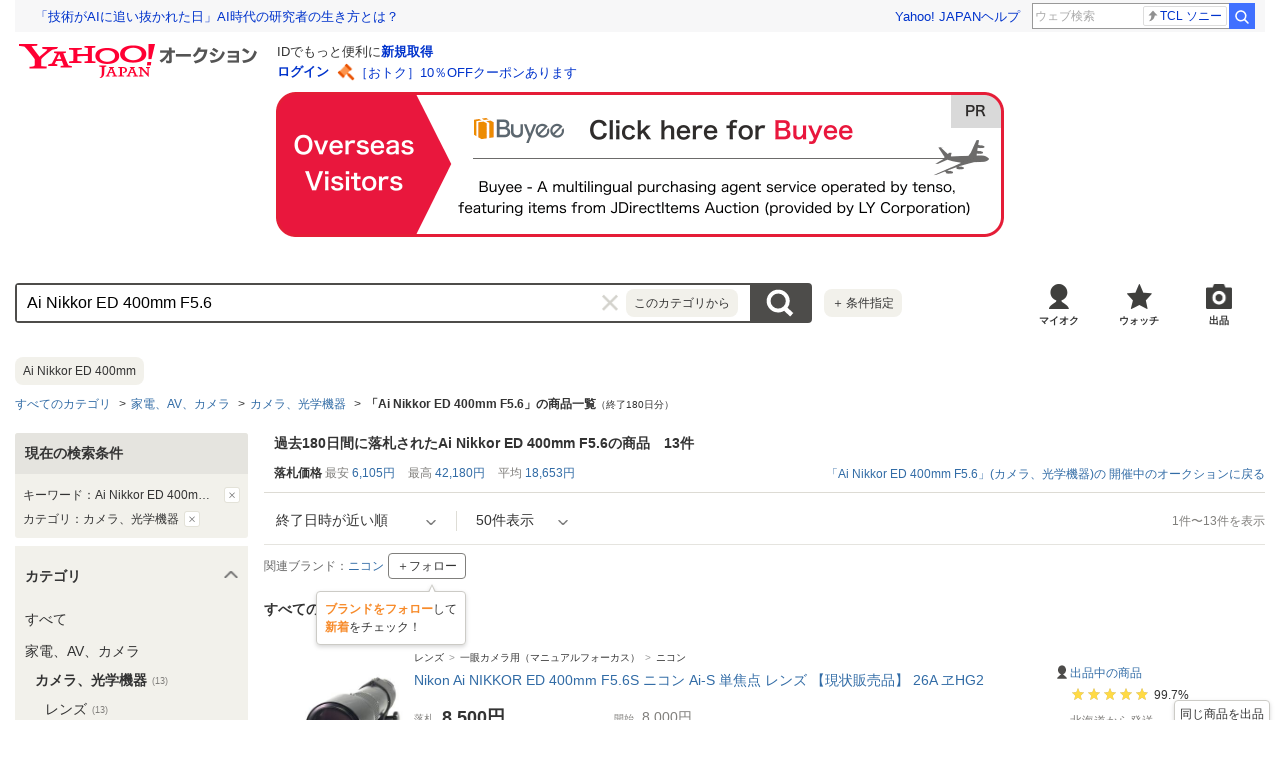

--- FILE ---
content_type: text/html; charset=utf-8
request_url: https://auctions.yahoo.co.jp/closedsearch/closedsearch?p=Ai+Nikkor+ED+400mm+F5.6&auccat=23636&va=Ai+Nikkor+ED+400mm+F5.6&b=1&n=50
body_size: 33225
content:
<!DOCTYPE html>
<html lang="ja">
<head>
    <meta http-equiv="Content-Type" content="text/html; charset=utf-8">
    <meta http-equiv="Content-Style-Type" content="text/css">
    <meta http-equiv="Content-Script-Type" content="text/javascript">
    <meta http-equiv="X-UA-Compatible" content="IE=edge">
    <title>Yahoo!オークション -「Ai Nikkor ED 400mm F5.6」(カメラ、光学機器) の落札相場・落札価格</title>
    <meta name="description" content="「Ai Nikkor ED 400mm F5.6」(カメラ、光学機器)関連の新品・未使用品・中古品の過去120日分の落札相場をYahoo!オークションで確認できます。約13件の落札価格は平均18,653円です。Yahoo!オークションは、誰でもかんたんに売り買いが楽しめるサービスです。">
    <meta name="keywords" content="Ai Nikkor ED 400mm F5.6,オークション,Yahoo!オークション">
    <meta name="robots" content="index,follow">
    <link rel="dns-prefetch" href="//ybx.yahoo.co.jp" />
<link rel="dns-prefetch" href="//s.yjtag.jp" />
<link rel="dns-prefetch" href="//yjtag.yahoo.co.jp" />
<link rel="dns-prefetch" href="//s.yimg.jp" />
<link rel="dns-prefetch" href="//yads.c.yimg.jp" />


    <meta name="robots" content="max-image-preview:large">
    <link rel="canonical" href="https://auctions.yahoo.co.jp/closedsearch/closedsearch/ai%20nikkor%20ed%20400mm%20f5.6/23636/">
    <link rel="alternate" href="android-app://jp.co.yahoo.android.yauction/yjauctions/auctions.yahoo.co.jp/search/closed/Ai+Nikkor+ED+400mm+F5.6/23636">
    <link rel="alternate" href="ios-app://356968629/yjauctions/keySearchItem?status=closed&keyword=Ai+Nikkor+ED+400mm+F5.6&category_id=23636">
    <link rel="preload" href="https://s.yimg.jp/images/templa/mhd/v3/css/mhd-v3-patch-pc.css" as="style" onload="this.rel='stylesheet'" />
    <link rel="preload" as="image" href="https://s.yimg.jp/c/logo/f/2.1/a/auctions_r_34_2x.png" />
<link rel="stylesheet" href="https://s.yimg.jp/images/auc/all/common/css/1.0.1/common.min.css" type="text/css">
            <link rel="stylesheet" href="https://s.yimg.jp/images/auc/pc/search/css/2.0.70/search.min.css?" type="text/css" media="all">
                <script type="text/javascript"><!--
window.onerror = function(msg, url, lineNo, columnNo, error) {
	var detail  = '';
	try {
        if (typeof (error) == "string") {
            detail = error.substr(0, 50);
        } else if (typeof (error) == "object"){
            detail = error.toString().substr(0, 50);
        } else {
            detail = "NotDefinedUnexpectedError";
        }
	} catch (_e) {}
	try {
		var host = "error.auctions.yahoo.co.jp";
		var url = "https://auctions.yahoo.co.jp/error/jserror?"
			+ "device="+encodeURIComponent('pc')+"&"
			+ "url="+encodeURIComponent(location.protocol)+encodeURIComponent(location.host)+encodeURIComponent(location.pathname)+"&"
			+ "message="+encodeURIComponent(msg)+"&"
			+ "detail="+encodeURIComponent(detail);
		new Image().src = url;
	} catch (_e) {
		var url = "https://auctions.yahoo.co.jp/error/jserror?"
				+ "device="+encodeURIComponent('pc')+"&"
				+ "url="+encodeURIComponent(location.protocol)+encodeURIComponent(location.host)+encodeURIComponent(location.pathname)+"&"
				+ "message=NotDefinedUnexpectedError";
		new Image().src = url;
	}
};
--></script>
    <script type="text/javascript" src="https://s.yimg.jp/l/jquery/3.5.1/jquery.min.js"></script>
    <script async src="https://yads.c.yimg.jp/js/yads-async.js"></script>
          <!--
<PageMap>
<DataObject type="thumbnail">
<Attribute name="src" value="https://auc-pctr.c.yimg.jp/i/auctions.c.yimg.jp/images.auctions.yahoo.co.jp/image/dr000/auc0201/user/1803c689f8494356d966a0aa6ee2d0e286401f7c9ca5350999a5271059e35aa4/i-img1200x1200-17685476921403tlszla32713.jpg?pri=l&w=300&h=300&up=0&nf_src=sy&nf_path=images/auc/pc/top/image/1.0.3/na_170x170.png&nf_st=200"/>
<Attribute name="width" value="100"/>
<Attribute name="height" value="130"/>
</DataObject>
</PageMap>
-->
      </head>
<body id="allContents">
<div class="l-wrapper cf">

    
<div id="acWrHeader">
<span class="yjGuid"><a name="yjPagetop" id="yjPagetop"></a></span>

<noscript>
      <div class="cm-StaticHeader cm-StaticHeader--pc">
        <div class="cm-StaticHeader__banner">
            <ul class="cm-StaticHeader__items">
                <li class="cm-StaticHeader__item">
                    <a class="cm-StaticHeader__link" href="https://www.yahoo.co.jp/">Yahoo! JAPAN</a>
                </li>
                <li class="cm-StaticHeader__item">
                    <a class="cm-StaticHeader__link" href="https://support.yahoo-net.jp/PccAuctions/s/">ヘルプ</a>
                </li>
            </ul>
        </div>
        <div class="cm-StaticHeader__contents">
            <a class="cm-StaticHeader__logoLink" href="https://auctions.yahoo.co.jp/">
            <img class="cm-StaticHeader__logo cm-StaticHeader__logo--pc" src="https://s.yimg.jp/c/logo/f/2.1/a/auctions_r_34_2x.png" width="238" height="34" alt="Yahoo!オークション" />
            </a>
        </div>
    </div>
</noscript>
<div id="msthd"></div>
<div id="emg-v3"></div>
<script>
    YAHOO = window.YAHOO || {};
    YAHOO.JP = YAHOO.JP || {};
    YAHOO.JP.templa = YAHOO.JP.templa || {};
    YAHOO.JP.templa.MHD = YAHOO.JP.templa.MHD || {};
    function decodeEscapedString(str) {
      var txt = document.createElement("textarea");
      txt.innerHTML = str;
      var htmlDecoded = txt.value;
      try {
          return decodeURIComponent(htmlDecoded);
      } catch (e) {
          return htmlDecoded;
      }
    }
    YAHOO.JP.templa.MHD.param = {
      layout: {
                  mode: "pc",
              },
      loginDoneUrl: decodeEscapedString("https://auctions.yahoo.co.jp/closedsearch/closedsearch?p=Ai Nikkor ED 400mm F5.6&amp;auccat=23636&amp;va=Ai Nikkor ED 400mm F5.6&amp;b=1&amp;n=50"),
      loginSrc: "auc",
      pcHeader: {
        helpUrl: "https://support.yahoo-net.jp/PccAuctions/s/",
        serviceLogo: {
          url: 'https://auctions.yahoo.co.jp/',
          alt: "Yahoo!オークション",
          src: "https://s.yimg.jp/c/logo/f/2.1/a/auctions_r_34_2x.png",
        },
      },
      spHeader: {
        serviceLogo: {
          url: 'https://auctions.yahoo.co.jp/',
          alt: 'Yahoo!オークション',
          src: 'https://s.yimg.jp/c/logo/s/2.1/a/auctions_r_22_2x.png',
        },
        sidebar: {
          zIndex: 5000001,
          menuList: [
            {
              title: 'Yahoo!オークション',
              lines: [
                {
                  columns: [
                    {
                      title: '出品',
                      link: {
                        url: 'https://auctions.yahoo.co.jp/jp/show/submit?category=0',
                      },
                    },
                  ],
                },
                {
                  columns: [
                    {
                      title: 'マイ・オークション',
                      link: {
                        url: 'https://auctions.yahoo.co.jp/my',
                      },
                    },
                  ],
                },
                {
                  columns: [
                    {
                      title: '入札中',
                      link: {
                        url: 'https://auctions.yahoo.co.jp/openuser/jp/show/mystatus?select=bidding',
                      },
                    },
                    {
                      title: '出品中',
                      link: {
                        url: 'https://auctions.yahoo.co.jp/openuser/jp/show/mystatus?select=selling',
                      },
                    },
                  ],
                },
                {
                  columns: [
                    {
                      title: '落札分',
                      link: {
                        url: 'https://auctions.yahoo.co.jp/closeduser/jp/show/mystatus?select=won',
                      },
                    },
                    {
                      title: '出品終了分',
                      link: {
                        url: 'https://auctions.yahoo.co.jp/closeduser/jp/show/mystatus?select=closed&hasWinner=1',
                      },
                    },
                  ],
                },
                {
                  columns: [
                    {
                      title: 'ウォッチリスト',
                      link: {
                        url: 'https://auctions.yahoo.co.jp/openwatchlist/jp/show/mystatus?select=watchlist&watchclosed=0',
                      },
                    },
                  ],
                },
                {
                  columns: [
                    {
                      title: '保存した検索条件',
                      link: {
                        url: 'https://auctions.yahoo.co.jp/search/myshortcut?type=list',
                      },
                    },
                  ],
                },
                {
                  columns: [
                    {
                      title: 'フォローリスト',
                      link: {
                        url: 'https://auctions.yahoo.co.jp/follow/list/',
                      },
                    },
                  ],
                },
                {
                  columns: [
                    {
                      title: '閲覧履歴',
                      link: {
                        url: 'https://auctions.yahoo.co.jp/jp/show/browse_history',
                      },
                    },
                  ],
                },
                {
                  columns: [
                    {
                      title: '獲得済みクーポン',
                      link: {
                        url: 'https://auctions.yahoo.co.jp/coupon/list',
                      },
                    },
                  ],
                },
                {
                  columns: [
                    {
                      title: 'オプション/設定',
                      link: {
                        url: 'https://auctions.yahoo.co.jp/jp/show/prefs',
                      },
                    },
                  ],
                },
              ],
            },
            {
              title: 'カテゴリから探す',
              lines: [
                {
                  columns: [
                    {
                      title: 'コンピュータ',
                      link: {
                        url: 'https://auctions.yahoo.co.jp/list3/23336-category.html',
                      },
                    },
                  ],
                },
                {
                  columns: [
                    {
                      title: '家電、AV、カメラ',
                      link: {
                        url: 'https://auctions.yahoo.co.jp/list3/23632-category.html',
                      },
                    },
                  ],
                },
                {
                  columns: [
                    {
                      title: '音楽',
                      link: {
                        url: 'https://auctions.yahoo.co.jp/list3/22152-category.html',
                      },
                    },
                  ],
                },
                {
                  columns: [
                    {
                      title: '本、雑誌',
                      link: {
                        url: 'https://auctions.yahoo.co.jp/list4/21600-category.html',
                      },
                    },
                  ],
                },
                {
                  columns: [
                    {
                      title: '映画、ビデオ',
                      link: {
                        url: 'https://auctions.yahoo.co.jp/list4/21964-category.html',
                      },
                    },
                  ],
                },
                {
                  columns: [
                    {
                      title: 'おもちゃ、ゲーム',
                      link: {
                        url: 'https://auctions.yahoo.co.jp/list4/25464-category.html',
                      },
                    },
                  ],
                },
                {
                  columns: [
                    {
                      title: 'ホビー、カルチャー',
                      link: {
                        url: 'https://auctions.yahoo.co.jp/list5/24242-category.html',
                      },
                    },
                  ],
                },
                {
                  columns: [
                    {
                      title: 'アンティーク、コレクション',
                      link: {
                        url: 'https://auctions.yahoo.co.jp/list5/20000-category.html',
                      },
                    },
                  ],
                },
                {
                  columns: [
                    {
                      title: 'スポーツ、レジャー',
                      link: {
                        url: 'https://auctions.yahoo.co.jp/list4/24698-category.html',
                      },
                    },
                  ],
                },
                {
                  columns: [
                    {
                      title: '自動車、オートバイ',
                      link: {
                        url: 'https://auctions.yahoo.co.jp/list1/26318-category.html',
                      },
                    },
                  ],
                },
                {
                  columns: [
                    {
                      title: 'ファッション',
                      link: {
                        url: 'https://auctions.yahoo.co.jp/list2/23000-category.html',
                      },
                    },
                  ],
                },
                {
                  columns: [
                    {
                      title: 'アクセサリー、時計',
                      link: {
                        url: 'https://auctions.yahoo.co.jp/list5/23140-category.html',
                      },
                    },
                  ],
                },
                {
                  columns: [
                    {
                      title: 'ビューティ、ヘルスケア',
                      link: {
                        url: 'https://auctions.yahoo.co.jp/list3/42177-category.html',
                      },
                    },
                  ],
                },
                {
                  columns: [
                    {
                      title: '食品、飲料',
                      link: {
                        url: 'https://auctions.yahoo.co.jp/list4/23976-category.html',
                      },
                    },
                  ],
                },
                {
                  columns: [
                    {
                      title: '住まい、インテリア',
                      link: {
                        url: 'https://auctions.yahoo.co.jp/list5/24198-category.html',
                      },
                    },
                  ],
                },
                {
                  columns: [
                    {
                      title: 'ペット、生き物',
                      link: {
                        url: 'https://auctions.yahoo.co.jp/list3/2084055844-category.html',
                      },
                    },
                  ],
                },
                {
                  columns: [
                    {
                      title: '事務、店舗用品',
                      link: {
                        url: 'https://auctions.yahoo.co.jp/list5/22896-category.html',
                      },
                    },
                  ],
                },
                {
                  columns: [
                    {
                      title: '花、園芸',
                      link: {
                        url: 'https://auctions.yahoo.co.jp/list5/26086-category.html',
                      },
                    },
                  ],
                },
                {
                  columns: [
                    {
                      title: 'チケット、金券、宿泊予約',
                      link: {
                        url: 'https://auctions.yahoo.co.jp/list5/2084043920-category.html',
                      },
                    },
                  ],
                },
                {
                  columns: [
                    {
                      title: 'ベビー用品',
                      link: {
                        url: 'https://auctions.yahoo.co.jp/list4/24202-category.html',
                      },
                    },
                  ],
                },
                {
                  columns: [
                    {
                      title: 'タレントグッズ',
                      link: {
                        url: 'https://auctions.yahoo.co.jp/list3/2084032594-category.html',
                      },
                    },
                  ],
                },
                {
                  columns: [
                    {
                      title: 'コミック、アニメグッズ',
                      link: {
                        url: 'https://auctions.yahoo.co.jp/list5/20060-category.html',
                      },
                    },
                  ],
                },
                {
                  columns: [
                    {
                      title: '不動産',
                      link: {
                        url: 'https://auctions.yahoo.co.jp/list6/2084060731-category.html',
                      },
                    },
                  ],
                },
                {
                  columns: [
                    {
                      title: 'チャリティー',
                      link: {
                        url: 'https://auctions.yahoo.co.jp/list3/2084217893-category.html',
                      },
                    },
                  ],
                },
                {
                  columns: [
                    {
                      title: 'その他',
                      link: {
                        url: 'https://auctions.yahoo.co.jp/list3/26084-category.html',
                      },
                    },
                  ],
                },
              ],
            },
            {
              title: 'お知らせ',
              lines: [
                {
                  columns: [
                    {
                      title: 'お知らせ',
                      link: {
                        url: 'https://auctions.yahoo.co.jp/topic/notice/',
                      },
                    },
                  ],
                },
              ],
            },
            {
              title: '困ったとき',
              lines: [
                {
                  columns: [
                    {
                      title: 'ヘルプ',
                      link: {
                        url: 'https://support.yahoo-net.jp/SccAuctions/s/',
                      },
                    },
                  ],
                },
                {
                  columns: [
                    {
                      title: 'ご利用ガイド',
                      link: {
                        url: 'https://auctions.yahoo.co.jp/guide/m/navi/',
                      },
                    },
                  ],
                },
                {
                  columns: [
                    {
                      title: '安心安全な取引のために',
                      link: {
                        url: 'https://auctions.yahoo.co.jp/guide/guide/safesupport/',
                      },
                    },
                  ],
                },
              ],
            },
          ],
          footer: {
            texts: ['(C)LY Corporation'],
            fontSize: 12,
          },
        },
      },
    };
</script>
<script
    defer="defer"
    src="https://s.yimg.jp/images/templa/mhd/v3/js/mhd-v3-templa.js"
></script>
<script
    defer="defer"
    src="https://s.yimg.jp/images/templa/emg/v3/js/emg-v3-templa.js"
  ></script>



<!-- acMdAlertMsg -->
<noscript>
<div class="acMdAlertMsg">
<div class="untBody">
<p><em>現在JavaScriptの設定が無効になっています。</em></p>
<p class="decTxt">すべての機能を利用するにはJavaScriptの設定を有効にしてください。<a href="https://support.yahoo-net.jp/noscript">JavaScriptの設定を変更する方法はこちら</a>。</p>
</div>
</div>
</noscript>
<!-- /acMdAlertMsg -->





<!-- acMdBuyee -->
<div class="acMdBuyee">
<div id="AS-m14">
<a href="https://buyee.jp/item/search?rc=yaucclosed&amp;lang=en&amp;query=Ai+Nikkor+ED+400mm+F5.6&amp;category=23636"  data-cl-params="_cl_vmodule:abye;_cl_link:en;_cl_position:1;" ><img src="https://s.yimg.jp/images/auc/all/common/image/1.0.0/banner_buyeeEnPc.png?202601202105" alt="PR Buyee"></a>
</div><!-- /AS-m14 -->
</div>
<!-- /acMdBuyee -->

<!-- acMdAttention -->

<!-- /acMdAttention -->

<div id="acWrGlobalNavi">


<!-- acMdSearchForm -->
<div class="acMdSearchForm">
<div id="readJsonp"></div>

<script>
var js_param = new Array();
js_param['sug_on'] = true;
js_param['entry_point'] = 'closedsearch';
js_param['category_url'] = '';
js_param['fp_as_off'] = 'https://search.yahoo.co.jp/web/savepref?fp_as=0';
js_param['fp_as_on'] = 'https://search.yahoo.co.jp/web/savepref?fp_as=1';
js_param['sug_api_host'] = 'assist-search.yahooapis.jp';
js_param['sug_api_path'] = '/SuggestSearchService/V3/webassistSearch';
js_param['sug_api_appid'] = 'Hy5EaxCxg66QNDm0cEojk3JOZS470WbaRqWtIpaQ4Tc7s8v6IK8AO45lFd3bwAwJzlZc';
js_param['sug_src'] = 'auc';
js_param['sug_api_eappid'] = '[base64]~1'
</script>

<form id="sbn" action="https://auctions.yahoo.co.jp/closedsearch/closedsearch" name="sbn">
    <input type="hidden" class="js-search-withFilter" name="va" value="Ai Nikkor ED 400mm F5.6" disabled><input type="hidden" class="js-search-withFilter" name="b" value="1" disabled><input type="hidden" class="js-search-withFilter" name="n" value="50" disabled>

<input id="cateNum" type="hidden" value="23636" name="auccat">
<input name="tab_ex" value="commerce" type="hidden">
<input name="ei" value="utf-8" type="hidden">
<input id="aq" type="hidden" name="aq" value="-1">
<input id="oq" type=hidden name="oq" value="">
<input id="sc_i" type=hidden name="sc_i" value="">
<div class="untBody">
<div class="ptsInputTxt">

<input id="yschsp"
        type="text"
    name="p"
            value="Ai Nikkor ED 400mm F5.6"
            autocomplete="off"
    placeholder="何をお探しですか？">
<span title="キーワードを消す" id="sbnClearBtn2" class="o">×</span>
<div id="Sb_2" class="srchAssistOFF">
<div style="display: none;" id="srchAssistBd">
</div>
</div>

</div>
<div class="ptsCate"><p>このカテゴリから</p></div>
<div class="ptsSearchBtn"><input id="acHdSchBtn" alt="検索" type="image" value="検 索" src="//s.yimg.jp/images/clear.gif"  data-cl-params="_cl_vmodule:sbox;_cl_link:button;_cl_position:1;" ></div>
<div class="ptsPanel">
<div class="list cf">
<ul>
<li id="elCate">すべて</li>
<li id="elCate23336">コンピュータ</li>
<li id="elCate23632">家電、AV、カメラ</li>
<li id="elCate22152">音楽</li>
<li id="elCate21600">本、雑誌</li>
<li id="elCate21964">映画、ビデオ</li>
<li id="elCate25464">おもちゃ、ゲーム</li>
<li id="elCate24242">ホビー、カルチャー</li>
<li id="elCate20000">アンティーク、コレクション</li>
</ul>
<ul>
<li id="elCate24698">スポーツ、レジャー</li>
<li id="elCate26318">自動車、オートバイ</li>
<li id="elCate23000">ファッション</li>
<li id="elCate23140">アクセサリー、時計</li>
<li id="elCate42177">ビューティ、ヘルスケア</li>
<li id="elCate23976">食品、飲料</li>
<li id="elCate24198">住まい、インテリア</li>
<li id="elCate2084055844">ペット、生き物</li>
<li id="elCate22896">事務、店舗用品</li>
</ul>
<ul>
<li id="elCate26086">花、園芸</li>
<li id="elCate2084043920">チケット、金券、宿泊予約</li>
<li id="elCate24202">ベビー用品</li>
<li id="elCate2084032594">タレントグッズ</li>
<li id="elCate20060">コミック、アニメグッズ</li>
<li id="elCate2084060731">不動産</li>
<li id="elCate2084217893">チャリティー</li>
<li id="elCate26084">その他</li>
</ul>
<span class="closeBtn">閉じる</span>
</div>
</div>
<div class="ptsOption">
<a href="https://auctions.yahoo.co.jp/search/advanced?p=Ai+Nikkor+ED+400mm+F5.6&amp;auccat=23636&amp;va=Ai+Nikkor+ED+400mm+F5.6&amp;b=1&amp;n=50&tab=cl" rel="nofollow"
 data-cl-params="_cl_vmodule:sbox;_cl_link:adv;_cl_position:1;" 
><span>＋</span>条件指定</a>
</div>
</div>
</form>
</div>
<!-- /acMdSearchForm -->
<link rel="stylesheet" type="text/css" href="https://s.yimg.jp/images/auc/pc/common/css/3.0.3/common.min.css">

<!-- HeaderNavi-->
<div class="HeaderNavi">
    <ul class="HeaderNavi__items">
        <li class="HeaderNavi__item"><a class="HeaderNavi__link HeaderNavi__link--myauc" href="https://auctions.yahoo.co.jp/my"  data-cl-params="_cl_vmodule:nav_head;_cl_link:myauc;_cl_position:1;"  rel="nofollow">マイオク</a></li>
        <li class="HeaderNavi__item"><a class="HeaderNavi__link HeaderNavi__link--watch" href="https://auctions.yahoo.co.jp/openwatchlist/jp/show/mystatus?select=watchlist&watchclosed=0"  data-cl-params="_cl_vmodule:nav_head;_cl_link:wl_head;_cl_position:1;"  rel="nofollow">ウォッチ</a></li>
        <li class="HeaderNavi__item"><a class="HeaderNavi__link HeaderNavi__link--sell" href="https://auctions.yahoo.co.jp/sell/jp/show/submit?category=23636"  data-cl-params="_cl_vmodule:nav_head;_cl_link:sell;_cl_position:1;"  rel="nofollow">出品</a></li>
    </ul>
</div>
<!-- / HeaderNavi-->
</div>
<!--/#acWrGlobalNavi-->



</div>
<!--/#acWrHeader-->

<script type="text/javascript">
var headerBeaconClickSec = "wrapper";
</script>


<div class="l-contents">

        <div class="l-contentsHead">

    <div class="Carousel Carousel--suggestWord js-carousel">
    <div class="Carousel__body">
        <div class="Carousel__inner js-carousel-view">
            <div class="Carousel__controller"><a class="Carousel__button Carousel__button--prev js-carousel-prev is-disabled cl-nofollow" href="#dummy">前の画像</a></div>
            <ul class="Carousel__items js-carousel-items">
                                            <li class="Tag js-carousel-item" style="padding-right: 12px;"><a class="Tag__link" href="https://auctions.yahoo.co.jp/closedsearch/closedsearch?p=Ai+Nikkor+ED+400mm&amp;b=1"
                 data-cl-params="_cl_vmodule:prev;_cl_link:text;_cl_position:1;kc:Ai Nikkor ED 400mm;" 
                ><span class="Tag__text">Ai Nikkor ED 400mm</span></a></li>
                                    </ul>
            <div class="Carousel__controller"><a class="Carousel__button Carousel__button--next js-carousel-next cl-nofollow" href="#dummy">次の画像</a></div>
        </div>
        <span class="Carousel__subText">で検索</span>
    </div>
</div>

                    <div class="CategoryTree">    <ul class="CategoryTree__items">
                    <li class="CategoryTree__item">
                                    <a class="CategoryTree__link"
                 data-cl-params="_cl_vmodule:cmtde;_cl_link:cat;_cl_position:1;" 
                href="https://auctions.yahoo.co.jp/closedsearch/closedsearch/ai%20nikkor%20ed%20400mm%20f5.6/0/">すべてのカテゴリ</a>
                            </li>
                        <li class="CategoryTree__item">
                                                        <a class="CategoryTree__link"
                     data-cl-params="_cl_vmodule:cmtde;_cl_link:cat;_cl_position:23632;" 
                    href="https://auctions.yahoo.co.jp/closedsearch/closedsearch/ai%20nikkor%20ed%20400mm%20f5.6/23632/">家電、AV、カメラ</a>
                                            </li>
                        <li class="CategoryTree__item">
                                                        <a class="CategoryTree__link"
                     data-cl-params="_cl_vmodule:cmtde;_cl_link:cat;_cl_position:23636;" 
                    href="https://auctions.yahoo.co.jp/closedsearch/closedsearch/ai%20nikkor%20ed%20400mm%20f5.6/23636/">カメラ、光学機器</a>
                                            </li>
                                        <li class="CategoryTree__item"><h1 class="u-textBold">「Ai Nikkor ED 400mm F5.6」の商品一覧<span class="u-fontSize10 u-textNormal">（終了180日分）</span></h1></li>
            </ul>
</div>
    
<input type="hidden" class="js-wishlist-param">
<div class="js-modal" data-modal-bgclick="true">
    <div class="Modal Modal--alertSetting js-modalWindow" data-modal-name="addWishlist">
        <div class="Modal__inner js-modalInner">
            <div class="Modal__header">
                <div class="Modal__title">
                    <p class="Modal__titleText">ほしい物リストに追加します</p>
                </div>
            </div>
            <div class="Modal__body">
                <div class="AlertSetting">
                    <p class="AlertSetting__message">同時にメールで新着商品の通知も受け取れるように設定しますか？</p>
                    <ul class="AlertSetting__buttonGroup">
                        <li class="AlertSetting__button">
                            <button class="Button js-wishlist-btn" type="submit" data-alert="0"
                                 data-cl-params="_cl_vmodule:st_wish;_cl_link:cancel;_cl_position:1;" 
                            >いいえ</button>
                        </li>
                        <li class="AlertSetting__button">
                            <button class="Button Button--primary js-wishlist-btn" type="submit" data-alert="1"
                                 data-cl-params="_cl_vmodule:st_wish;_cl_link:save;_cl_position:1;" 
                            >はい</button>
                        </li>
                    </ul>
                </div>
            </div>
        </div>
    </div>
</div>
<input type="hidden" name="alertSetting"
    data-html="1"
    data-push="0"
    data-real="0"
    data-time1="12"
    data-time2=""
>
<script type="text/javascript">
    var login_status = 'notLogin';
    if(typeof YAHOO==="undefined"){YAHOO={}}if(typeof YAHOO.JP==="undefined"){YAHOO.JP={}}if(typeof YAHOO.JP.auc==="undefined"){YAHOO.JP.auc={}}if(typeof YAHOO.JP.auc.cre==="undefined"){YAHOO.JP.auc.cre={}}YAHOO.JP.auc.cre.wishlist=(function(){return function(){var v,m,E,u,b,Q,k,x,g,w,o,z,O,q,L=function(T,R,S){if(S==="wishlist"){g="Carousel__watchButton--on";w="Carousel__watchButton--off";o="Carousel__balloon";z="Carousel__balloonText"}else{if(S==="search"||S==="brand"||S==="itempage"){g="is-on";w="is-off";o="Balloon__detail";z="Balloon__message"}}Q=S;k=R;x=T;O=new RegExp("^[0-9]+$");q=null;D();v.on("click",function(){return false});C()},D=function(){v=$(".js-wishlist-dialog");m=$(".js-wishlist-btn");if(Q==="wishlist"){E=$(".addWishlist.js-modal-box")}else{if(Q==="search"||Q==="brand"){E=$('.js-modalWindow[data-modal-name="addWishlist"]')}else{if(Q==="itempage"){E=$('.js-modal[data-modal-name="addWishlsitModal"]')}}}u=$(".js-wishlist-param");b=$(".js-wishlist-wrap")},C=function(){v.on("click.wish.open",function(W){P();var U=v.index(this);var V=v.eq(U);if(x=="notLogin"){N(U,k)}else{if(x=="noBirth"){t(U,k)}else{if(x=="min_bid_age"){a(U)}else{if(v.eq(U).hasClass(g)){if(V.attr("data-removeurl")){G(U,V.attr("data-removeurl"),V.attr("data-cid"))}else{f(U)}}else{var T=V.data("addurl");var Y=V.data("cid");var S=V.data("cl-params");var R=V.data("cl_cl_index");u.data("addurl",T);u.data("cid",Y);u.data("index",U);u.data("cl-params",S);u.data("cl_cl_index",R);if(u.data("cl-params")&&typeof(customLoggerCore)!="undefined"){var X=c(V.data("cl-params"));X.sw="on";customLoggerCore.logClick(X._cl_vmodule,X._cl_link,V.data("cl_cl_index"),X)}I()}}}}});m.on("click.wish",function(){var T=m.index(this);var U=m.eq(T);var W=u.data("index");var S=u.data("addurl");var V=u.data("cid");var R=U.data("alert");d(T,S,V,R)});E.on("click.wish.window",function(){if(Q==="itempage"){return}if(u.data("cl-params")&&typeof(customLoggerCore)!="undefined"){customLoggerCore.logView([{_cl_module:"st_wish",module_links:[{_cl_link:"out"}]}]);customLoggerCore.logClick("st_wish","out",1)}});$(document).on("click.wishlistfilter",".js-wishlist-filter",function(){P()})},i=function(){v.off("click.wish.open");m.off("click.wish");E.off("click.wish.window");$(document).off("click.wishlistfilter",".js-wishlist-filter")},I=function(){if(Q==="search"){var R=$('.js-modalWindow[data-modal-name="addWishlist"]').parent().data("modal-id");YAHOO.JP.auc.cre.pc.search.Modal.getItem(R).openModal()}else{if(Q==="brand"){var R=$('.js-modalWindow[data-modal-name="addWishlist"]').parent().data("modalId");YAHOO.JP.auc.cre.pc.brand.modal.getItem(R).openModal()}else{if(Q==="wishlist"){YAHOO.JP.auc.cre.pc.my.Modal.show("addWishlist")}else{if(Q==="itempage"){YAHOO.JP.auc.cre.Item.Modal.show("addWishlsitModal")}}}}},F=function(){if(Q==="search"){var R=$('.js-modalWindow[data-modal-name="addWishlist"]').parent().data("modal-id");YAHOO.JP.auc.cre.pc.search.Modal.getItem(R).closeModal()}else{if(Q==="brand"){var R=$('.js-modalWindow[data-modal-name="addWishlist"]').parent().data("modalId");YAHOO.JP.auc.cre.pc.brand.modal.getItem(R).closeModal()}else{if(Q==="wishlist"){YAHOO.JP.auc.cre.pc.my.Modal.hide("addWishlist")}else{if(Q==="itempage"){YAHOO.JP.auc.cre.Item.Modal.hide("addWishlsitModal")}}}}},M=function(R){for(var S=0;S<m.length;S++){if(R==S){m.eq(S).addClass("is-loading")}else{m.eq(S).addClass("is-disabled")}}},y=function(){m.removeClass("is-loading");m.removeClass("is-disabled")},p=function(){var R=false;for(var S=0;S<m.length;S++){if(m.eq(S).hasClass("is-loading")){R=true}}return R},s=function(V,R,T,U,S){x=V;k=R;Q=T;q=S;O=new RegExp("^[0-9]+$");if(T==="wishlist"){g="Carousel__watchButton--on";w="Carousel__watchButton--off";o="Carousel__balloon";z="Carousel__balloonText"}else{if(T==="search"||T==="brand"||T==="itempage"){g="is-on";w="is-off";o="Balloon__detail";z="Balloon__message"}}D();i();C()},r=function(T){D();if(T===undefined){return}for(var R=0;R<v.length;R++){var S=v.eq(R);if(S.attr("data-cid")==T&&!S.hasClass(g)){S.removeClass(w);S.addClass(g)}}},j=function(T){D();if(T===undefined){return}for(var R=0;R<v.length;R++){var S=v.eq(R);if(S.attr("data-cid")==T&&!S.hasClass(w)){S.removeClass(g);S.addClass(w)}}},c=function(V){var R={},T;var U=V.split(";");for(var S=0;S<U.length;S++){if(U[S].length>0){T=U[S].split(":");R[T[0]]=T[1]}}return R},d=function(S,T,U,R){h(S,T,U,1,R,function(V){y();F();var X=u.data("index");if(V.result==="success"){if(Q!=="itempage"&&v.eq(S).data("cl-params")&&typeof(customLoggerCore)!="undefined"){var W=c(v.eq(S).data("cl-params"));customLoggerCore.logClick(W._cl_vmodule,W._cl_link,v.eq(S).data("cl_cl_index"),W)}r(U);if(Q==="search"||Q==="brand"||Q==="itempage"){J(X)}return}else{if(V.result==="no login"){N(X,k)}else{if(V.result==="alreadyRegistered"){f(X);r(u.attr("data-cid"));return}else{if(V.result==="closed"){K(X)}else{if(V.result==="maintenance"){l(X)}else{if(V.result==="not available"){A(X)}else{n(X)}}}}}}j(u.attr("data-cid"))},function(){y();F();var V=u.data("index");n(V);j(u.attr("data-cid"))})},G=function(R,S,T){h(R,S,T,0,0,function(W){y();F();if(W.result==="success"){if(v.eq(R).data("cl-params")&&typeof(customLoggerCore)!="undefined"){var X=c(v.eq(R).data("cl-params"));X.sw="off";customLoggerCore.logClick(X._cl_vmodule,X._cl_link,v.eq(R).data("cl_cl_index"),X)}j(T);if(Q==="wishlist"){var V=document.getElementsByName("catalog_id");for(var U=0;U<V.length;U++){if(V[U].value==T){location.reload()}}}return}else{if(W.result==="no login"){N(R,k)}else{if(W.result==="closed"){K(R)}else{if(W.result==="maintenance"){l(R)}else{B(R)}}}}r(u.attr("data-cid"))},function(){y();F();B(R);r(u.attr("data-cid"))})},h=function(V,U,X,Z,W,Y,T){if(p()){return}M(V);var R={format:"json",currentUrl:location.href,type:"wishlist"};if(Z==1){R.catalog_id=X;if(W==1){R.notice_mail=$("input[name=alertSetting]").data("html");R.notice_push=$("input[name=alertSetting]").data("push");R.is_realtime=$("input[name=alertSetting]").data("real");var S=[];if(R.is_realtime===0){S.push($("input[name=alertSetting]").data("time1"));S.push($("input[name=alertSetting]").data("time2"))}R.delivery_time=S}else{R.notice_mail=0;R.notice_push=0;R.is_realtime=0;R.delivery_time=[]}}$.ajax({type:"POST",url:U,dataType:"json",data:R,success:Y,error:T})},J=function(T){D();var S="https://auctions.yahoo.co.jp/wishlist/jp/show/mystatus?select=wishlist";var R="";if(Q==="itempage"){R='data-cl-params="_cl_vmodule:wish;_cl_link:lst;_cl_position:1;"'}b.eq(T).append('<div class="'+o+' js-wishlist-filter"><p class="'+z+'">登録しました。<br><a href="'+S+'" '+R+">ほしい物リストを見る</a></p></div>");if(R!==""&&typeof(customLoggerCore)!=="undefined"){customLoggerCore.refreshModule("l-main",false)}H()},e,H=function(){clearTimeout(e);e=setTimeout(function(){P()},5000)},P=function(){b.html("")},N=function(U,S){D();var T="https://login.yahoo.co.jp/config/login?.src=auc&.intl=jp&.done="+S;var R="";if(Q==="itempage"){R='data-cl-params="_cl_vmodule:wish;_cl_link:login;_cl_position:1;"'}b.eq(U).append('<div class="'+o+' js-wishlist-filter"><p class="'+z+'">現在ログインしていません。ほしい物に登録するには<a href="'+T+'" '+R+">ログイン</a>してください。</p></div>");if(R!==""&&typeof(customLoggerCore)!=="undefined"){customLoggerCore.refreshModule("l-main",false)}H()},t=function(T,R){D();var S="https://account.edit.yahoo.co.jp/suppreg?.src=auc&.done="+R;b.eq(T).append('<div class="'+o+' js-wishlist-filter"><p class="'+z+'">ご利用中のYahoo! JAPAN IDに生年月日が登録されていません。<br><a href="'+S+'">こちらから登録</a></p></div>');H()},a=function(R){D();b.eq(R).append('<div class="'+o+' js-wishlist-filter"><p class="'+z+'">Yahoo!オークションへの参加に可能な年齢に<br>達しておりません。</p></div>');H()},n=function(R){D();b.eq(R).append('<div class="'+o+' js-wishlist-filter"><p class="'+z+'">ほしい物の登録に失敗しました。</p></div>');H()},B=function(R){D();b.eq(R).append('<div class="'+o+' js-wishlist-filter"><p class="'+z+'">ほしい物の解除に失敗しました。</p></div>');H()},K=function(R){D();b.eq(R).append('<div class="'+o+' js-wishlist-filter"><p class="'+z+'">終了しているオークション、または存在しないオークションは登録できません。</p></div>');H()},f=function(R){D();b.eq(R).append('<div class="'+o+' js-wishlist-filter"><p class="'+z+'">すでにほしい物に登録されています。</p></div>');H()},A=function(R){D();b.eq(R).append('<div class="'+o+' js-wishlist-filter"><p class="'+z+'">現在、利用停止中です。しばらくお待ち下さい。</p></div>');H()},l=function(R){D();b.eq(R).append('<div class="'+o+' js-wishlist-filter"><p class="'+z+'">現在メンテナンス中です。</p></div>');H()};return{init:L,refresh:s}}})();      YAHOO.JP.auc.cre.wishlist().init(login_status, "https%3A%2F%2Fauctions.yahoo.co.jp%2Fclosedsearch%2Fclosedsearch%3Fp%3DAi%2BNikkor%2BED%2B400mm%2BF5.6%26auccat%3D23636%26va%3DAi%2BNikkor%2BED%2B400mm%2BF5.6%26b%3D1%26n%3D50", "search");
</script>



</div>

    <div class="l-contentsMain">
                <div class="l-contentsSide">
        <div class="SearchCondition">
        <p class="SearchCondition__header" id="searchBtn">現在の検索条件</p>
    <div class="SearchCondition__body">
        <ul class="SearchCondition__items">
                                                    <li class="SearchCondition__item SearchCondition__item--ellipsis"><span class="SearchCondition__text">キーワード：Ai Nikkor ED 400mm F5.6</span><a class="SearchCondition__cancel" href="https://auctions.yahoo.co.jp/closedsearch/closedsearch?auccat=23636&amp;b=1&amp;n=50"
                 data-cl-params="_cl_vmodule:cmtca;_cl_link:can;_cl_position:1;" 
                >解除</a></li>
                                                            <li class="SearchCondition__item SearchCondition__item--ellipsis"><span class="SearchCondition__text">カテゴリ：カメラ、光学機器</span><a class="SearchCondition__cancel" href="https://auctions.yahoo.co.jp/closedsearch/closedsearch?p=Ai+Nikkor+ED+400mm+F5.6&amp;va=Ai+Nikkor+ED+400mm+F5.6&amp;b=1&amp;n=50"
             data-cl-params="_cl_vmodule:cmtca;_cl_link:can;_cl_position:2;" 
            >解除</a></li>
                                                                                                        </ul>
    </div><!-- ./SearchCondition__body -->
</div>

    <div class="Filters">
                <div class="Filter js-expand" data-expand-open="true" data-expand-id="1" data-name="category">
    <header class="Filter__header js-expandTrigger">カテゴリ</header>
    <div class="Filter__body js-expandContent">
                <ul class="Filter__items">                    <li class="Filter__item"><a class="Filter__link" href="https://auctions.yahoo.co.jp/closedsearch/closedsearch?p=Ai+Nikkor+ED+400mm+F5.6&amp;va=Ai+Nikkor+ED+400mm+F5.6&amp;b=1&amp;n=50"
             data-cl-params="_cl_vmodule:arwc;_cl_link:all;_cl_position:1;" 
            >すべて</a></li>
                        <li class="Filter__item"><a class="Filter__link" href="https://auctions.yahoo.co.jp/closedsearch/closedsearch?p=Ai+Nikkor+ED+400mm+F5.6&amp;auccat=23632&amp;va=Ai+Nikkor+ED+400mm+F5.6&amp;b=1&amp;n=50"
             data-cl-params="_cl_vmodule:arwc;_cl_link:p;_cl_position:1;" 
            >家電、AV、カメラ</a>
                        <ul class="Filter__items u-marginT5 u-marginL10">                    <li class="Filter__item"><span class="Filter__link u-textBold">カメラ、光学機器<span class="Filter__count">(13)</span></span>
                                            <ul class="Filter__items u-marginL10 u-marginT5">                                                                                    <li class="Filter__item"><a class="Filter__link" href="https://auctions.yahoo.co.jp/closedsearch/closedsearch?p=Ai+Nikkor+ED+400mm+F5.6&amp;auccat=23684&amp;va=Ai+Nikkor+ED+400mm+F5.6&amp;b=1&amp;n=50"
                                 data-cl-params="_cl_vmodule:arwc;_cl_link:c;_cl_position:1;" 
                                >レンズ<span class="Filter__count">(13)</span></a></li>
                                                                            </ul>
                                                                </li>
                </ul>
            </li>
        </ul>
        </div>
</div>

                <div class="Filter js-expand is-expandOpen" data-expand-open="true" data-expand-id="4" data-name="price">
    <header class="Filter__header js-expandTrigger">価格</header>
    <div class="Filter__body js-expandContent">
                    <ul class="Filter__items">
                                <li class="Filter__item">
                    <a class="Filter__link" rel="nofollow"
                     data-cl-params="_cl_vmodule:arwpr;_cl_link:rng;_cl_position:1;" 
                    href="https://auctions.yahoo.co.jp/closedsearch/closedsearch?p=Ai+Nikkor+ED+400mm+F5.6&amp;auccat=23636&amp;va=Ai+Nikkor+ED+400mm+F5.6&amp;aucmaxprice=8999&amp;b=1&amp;n=50">〜8,999円<span class="Filter__count">(2)</span></a>
                </li>
                                <li class="Filter__item">
                    <a class="Filter__link" rel="nofollow"
                     data-cl-params="_cl_vmodule:arwpr;_cl_link:rng;_cl_position:2;" 
                    href="https://auctions.yahoo.co.jp/closedsearch/closedsearch?p=Ai+Nikkor+ED+400mm+F5.6&amp;auccat=23636&amp;va=Ai+Nikkor+ED+400mm+F5.6&amp;aucmaxprice=12999&amp;b=1&amp;n=50">〜12,999円<span class="Filter__count">(4)</span></a>
                </li>
                                <li class="Filter__item">
                    <a class="Filter__link" rel="nofollow"
                     data-cl-params="_cl_vmodule:arwpr;_cl_link:rng;_cl_position:3;" 
                    href="https://auctions.yahoo.co.jp/closedsearch/closedsearch?p=Ai+Nikkor+ED+400mm+F5.6&amp;auccat=23636&amp;va=Ai+Nikkor+ED+400mm+F5.6&amp;aucmaxprice=16999&amp;b=1&amp;n=50">〜16,999円<span class="Filter__count">(7)</span></a>
                </li>
                                <li class="Filter__item">
                    <a class="Filter__link" rel="nofollow"
                     data-cl-params="_cl_vmodule:arwpr;_cl_link:rng;_cl_position:4;" 
                    href="https://auctions.yahoo.co.jp/closedsearch/closedsearch?p=Ai+Nikkor+ED+400mm+F5.6&amp;auccat=23636&amp;va=Ai+Nikkor+ED+400mm+F5.6&amp;aucmaxprice=20999&amp;b=1&amp;n=50">〜20,999円<span class="Filter__count">(9)</span></a>
                </li>
                                <li class="Filter__item">
                    <a class="Filter__link" rel="nofollow"
                     data-cl-params="_cl_vmodule:arwpr;_cl_link:rng;_cl_position:5;" 
                    href="https://auctions.yahoo.co.jp/closedsearch/closedsearch?p=Ai+Nikkor+ED+400mm+F5.6&amp;auccat=23636&amp;va=Ai+Nikkor+ED+400mm+F5.6&amp;aucmaxprice=25999&amp;b=1&amp;n=50">〜25,999円<span class="Filter__count">(12)</span></a>
                </li>
                                <li class="Filter__item">
                    <a class="Filter__link" rel="nofollow"
                     data-cl-params="_cl_vmodule:arwpr;_cl_link:rng;_cl_position:6;" 
                    href="https://auctions.yahoo.co.jp/closedsearch/closedsearch?p=Ai+Nikkor+ED+400mm+F5.6&amp;auccat=23636&amp;va=Ai+Nikkor+ED+400mm+F5.6&amp;aucmaxprice=42999&amp;b=1&amp;n=50">〜42,999円<span class="Filter__count">(13)</span></a>
                </li>
                            </ul>
                <form method="GET" action="https://auctions.yahoo.co.jp/closedsearch/closedsearch?">
            <p class="Filter__subTitle Filter__subTitle--priceRange">価格指定</p>
            <div class="InputText u-marginB15">
                <ul class="InputText__items">
                    <li class="InputText__item"><span class="InputText__value">
                        <input class="InputText__input" type="number" maxlength="10" name="min" value=""><span class="InputText__unit">円</span></span>
                    </li>
                    <li class="InputText__item InputText__item--range"><span class="InputText__range">〜</span></li>
                    <li class="InputText__item"><span class="InputText__value">
                        <input class="InputText__input" type="number" maxlength="10" name="max" value=""><span class="InputText__unit">円</span></span>
                    </li>
                </ul>
            </div>
            <input class="Button u-marginT10" type="submit" value="絞り込む"
             data-cl-params="_cl_vmodule:arwpr;_cl_link:btn;_cl_position:1;" 
            >
            <input type="hidden" name="p" value="Ai Nikkor ED 400mm F5.6"><input type="hidden" name="auccat" value="23636"><input type="hidden" name="va" value="Ai Nikkor ED 400mm F5.6"><input type="hidden" name="b" value="1"><input type="hidden" name="n" value="50">
        </form>
    </div>
</div>

                <div class="Filter js-expand is-expandOpen js-filter js-except-condition" data-expand-open="true" data-expand-id="3" data-name="condition">
    <header class="Filter__header js-expandTrigger">商品の状態</header>
    <div class="Filter__body js-expandContent">
        <ul class="Filter__items">
            <li class="Filter__item">
                <label class="Radio">
                    <input class="Radio__input js-filter-radio-btn" type="radio" name="condition_type" value=""
                        data-url="https://auctions.yahoo.co.jp/closedsearch/closedsearch?p=Ai+Nikkor+ED+400mm+F5.6&amp;auccat=23636&amp;va=Ai+Nikkor+ED+400mm+F5.6&amp;b=1&amp;n=50"
                         data-cl-params="_cl_vmodule:arwco;_cl_link:all;_cl_position:1;" 
                        checked>
                    <span class="Radio__view">すべて</span>
                </label>
            </li>
            <li class="Filter__item">
                <label class="Radio">
                    <input class="Radio__input js-filter-radio-btn" type="radio" name="condition_type" value=""
                        data-url="https://auctions.yahoo.co.jp/closedsearch/closedsearch?p=Ai+Nikkor+ED+400mm+F5.6&amp;auccat=23636&amp;va=Ai+Nikkor+ED+400mm+F5.6&amp;istatus=1&amp;b=1&amp;n=50"
                         data-cl-params="_cl_vmodule:arwco;_cl_link:n;_cl_position:1;" 
                        >
                    <span class="Radio__view">未使用</span>
                </label>
            </li>
            <li class="Filter__item">
                <label class="Radio">
                    <input class="Radio__input js-filter-radio-btn" type="radio" name="condition_type" value=""
                        data-url="https://auctions.yahoo.co.jp/closedsearch/closedsearch?p=Ai+Nikkor+ED+400mm+F5.6&amp;auccat=23636&amp;va=Ai+Nikkor+ED+400mm+F5.6&amp;istatus=2&amp;b=1&amp;n=50"
                         data-cl-params="_cl_vmodule:arwco;_cl_link:o;_cl_position:1;" 
                        >
                    <span class="Radio__view">中古</span>
                </label>
            </li>
        </ul>
    </div>
</div>

                <div class="Filter js-expand is-expandOpen js-filter js-except-seller" data-expand-open="true" data-expand-id="6" data-name="seller">
    <header class="Filter__header js-expandTrigger">出品者</header>
    <div class="Filter__body js-expandContent">
        <ul class="Filter__items">
            <li class="Filter__item">
                <label class="CheckBox">
                    <input
                            class="CheckBox__input js-filter-checkbox"
                            type="checkbox"
                                                            data-url="https://auctions.yahoo.co.jp/closedsearch/closedsearch?p=Ai+Nikkor+ED+400mm+F5.6&amp;auccat=23636&amp;va=Ai+Nikkor+ED+400mm+F5.6&amp;abatch=1&amp;b=1&amp;n=50"
                                                         data-cl-params="_cl_vmodule:arwsl;_cl_link:store;_cl_position:1;" 
                        >
                        <span class="CheckBox__view">ストア</span>
                </label>
            </li>
            <li class="Filter__item">
                <label class="CheckBox">
                        <input
                            class="CheckBox__input js-checkBoxGroup-child js-filter-checkbox"
                            type="checkbox"
                                                            data-url="https://auctions.yahoo.co.jp/closedsearch/closedsearch?p=Ai+Nikkor+ED+400mm+F5.6&amp;auccat=23636&amp;va=Ai+Nikkor+ED+400mm+F5.6&amp;abatch=2%2C3&amp;b=1&amp;n=50"
                                                         data-cl-params="_cl_vmodule:arwsl;_cl_link:consumer;_cl_position:1;" 
                        >
                        <span class="CheckBox__view">個人</span>
                </label>
                <ul class="Filter__items u-marginT5 u-marginL10">
                    <li class="Filter__item">
                        <label class="CheckBox">
                            <input
                                class="CheckBox__input js-checkBoxGroup-child js-filter-checkbox"
                                type="checkbox"
                                                                    data-url="https://auctions.yahoo.co.jp/closedsearch/closedsearch?p=Ai+Nikkor+ED+400mm+F5.6&amp;auccat=23636&amp;va=Ai+Nikkor+ED+400mm+F5.6&amp;abatch=2&amp;b=1&amp;n=50"
                                                                 data-cl-params="_cl_vmodule:arwsl;_cl_link:bconsumer;_cl_position:1;" 
                            >
                            <span class="CheckBox__view">Yahoo!オークション</span>
                        </label>
                    </li>
                    <li class="Filter__item"  style="display:none">
                        <label class="CheckBox">
                            <input
                                class="CheckBox__input js-checkBoxGroup-child js-filter-checkbox"
                                type="checkbox"
                                                                    data-url="https://auctions.yahoo.co.jp/closedsearch/closedsearch?p=Ai+Nikkor+ED+400mm+F5.6&amp;auccat=23636&amp;va=Ai+Nikkor+ED+400mm+F5.6&amp;abatch=3&amp;b=1&amp;n=50"
                                                                 data-cl-params="_cl_vmodule:arwsl;_cl_link:sconsumer;_cl_position:1;" 
                            >
                            <span class="CheckBox__view">Yahoo!フリマ</span>
                        </label>
                    </li>
                </ul>
            </li>
        </ul>
    </div>
</div>
    </div>

                        
            <div id="ASs">
                <script> 
(function (window) { 
window.YJ_YADS = window.YJ_YADS || { tasks: [] }; 
window.YJ_YADS.tasks.push({ 
yads_ad_ds : '83606_4082', 
yads_parent_element : 'ASs', 
});
})(window);</script>
            </div>
    
</div><!-- /l-contentsSide -->

                                    <div class="l-contentsBody">
    <div class="Result">
        <div class="Result__header">
            <div class="SearchMode">
    <div class="SearchMode__info">
        <h2 class="SearchMode__title">過去180日間に落札されたAi Nikkor ED 400mm F5.6の商品　13件</h2>
        <dl class="SearchMode__price">
            <dt class="SearchMode__priceHeader">落札価格</dt>
                        <dd class="SearchMode__priceDetail">
                <span class="u-textGray">最安 </span>
                <a class="u-marginR10" href="https://auctions.yahoo.co.jp/closedsearch/closedsearch?p=Ai+Nikkor+ED+400mm+F5.6&amp;auccat=23636&amp;va=Ai+Nikkor+ED+400mm+F5.6&amp;aucminprice=6105&amp;aucmaxprice=6105&amp;b=1&amp;n=50" rel="nofollow"
                 data-cl-params="_cl_vmodule:acls;_cl_link:price;_cl_position:1;" 
                >6,105円</a>
                <span class="u-textGray">最高 </span>
                <a class="u-marginR10" href="https://auctions.yahoo.co.jp/closedsearch/closedsearch?p=Ai+Nikkor+ED+400mm+F5.6&amp;auccat=23636&amp;va=Ai+Nikkor+ED+400mm+F5.6&amp;aucminprice=42180&amp;aucmaxprice=42180&amp;b=1&amp;n=50" rel="nofollow"
                 data-cl-params="_cl_vmodule:acls;_cl_link:price;_cl_position:3;" 
                >42,180円</a>
                <span class="u-textGray">平均 </span>
                <a href="https://auctions.yahoo.co.jp/closedsearch/closedsearch?p=Ai+Nikkor+ED+400mm+F5.6&amp;auccat=23636&amp;va=Ai+Nikkor+ED+400mm+F5.6&amp;aucminprice=14923&amp;aucmaxprice=22383&amp;b=1&amp;n=50" rel="nofollow"
                 data-cl-params="_cl_vmodule:acls;_cl_link:price;_cl_position:2;" 
                >18,653円</a>
            </dd>
        </dl>
    </div>
        <div class="SearchMode__closed">
        <a class="SearchMode__closedLink" href="https://auctions.yahoo.co.jp/search/search?p=Ai+Nikkor+ED+400mm+F5.6&amp;auccat=23636&amp;va=Ai+Nikkor+ED+400mm+F5.6&amp;b=1&amp;n=50"
         data-cl-params="_cl_vmodule:at;_cl_link:op;_cl_position:1;" 
        >
            <span class="SearchMode__closedQuery">「Ai Nikkor ED 400mm F5.6」(カメラ、光学機器)の</span>
            <span class="SearchMode__closedText">開催中のオークションに戻る</span>
        </a>
    </div>
    </div>

<div class="Options js-menu">
    <ul class="Options__items">
        <li class="Options__item">
            <div class="Option Option--sort js-menuWrapper" aria-haspopup="true">                <button class="Option__trigger js-menuTrigger" type="button"><span class="Option__selected">終了日時が近い順</span></button>
                <ul class="Option__items js-menuItems" role="menu">
                                                    <li class="Option__item" role="menuitem"><a class="Option__itemLink" href="https://auctions.yahoo.co.jp/closedsearch/closedsearch?p=Ai+Nikkor+ED+400mm+F5.6&amp;auccat=23636&amp;va=Ai+Nikkor+ED+400mm+F5.6&amp;b=1&amp;n=50&amp;select=5" rel="nofollow"
                     data-cl-params="_cl_vmodule:srt;_cl_link:lk-end-a;_cl_position:1;" 
                    >終了日時が遠い順</a></li>
                                                    <li class="Option__item" role="menuitem"><a class="Option__itemLink" href="https://auctions.yahoo.co.jp/closedsearch/closedsearch?p=Ai+Nikkor+ED+400mm+F5.6&amp;auccat=23636&amp;va=Ai+Nikkor+ED+400mm+F5.6&amp;b=1&amp;n=50&amp;select=3" rel="nofollow"
                     data-cl-params="_cl_vmodule:srt;_cl_link:lk-bids-d;_cl_position:1;" 
                    >入札件数の多い順</a></li>
                                                    <li class="Option__item" role="menuitem"><a class="Option__itemLink" href="https://auctions.yahoo.co.jp/closedsearch/closedsearch?p=Ai+Nikkor+ED+400mm+F5.6&amp;auccat=23636&amp;va=Ai+Nikkor+ED+400mm+F5.6&amp;b=1&amp;n=50&amp;select=4" rel="nofollow"
                     data-cl-params="_cl_vmodule:srt;_cl_link:lk-bids-a;_cl_position:1;" 
                    >入札件数の少ない順</a></li>
                                                    <li class="Option__item" role="menuitem"><a class="Option__itemLink" href="https://auctions.yahoo.co.jp/closedsearch/closedsearch?p=Ai+Nikkor+ED+400mm+F5.6&amp;auccat=23636&amp;va=Ai+Nikkor+ED+400mm+F5.6&amp;b=1&amp;n=50&amp;select=1" rel="nofollow"
                     data-cl-params="_cl_vmodule:srt;_cl_link:lk-cbids-a;_cl_position:1;" 
                    >落札価格の安い順</a></li>
                                                    <li class="Option__item" role="menuitem"><a class="Option__itemLink" href="https://auctions.yahoo.co.jp/closedsearch/closedsearch?p=Ai+Nikkor+ED+400mm+F5.6&amp;auccat=23636&amp;va=Ai+Nikkor+ED+400mm+F5.6&amp;b=1&amp;n=50&amp;select=2" rel="nofollow"
                     data-cl-params="_cl_vmodule:srt;_cl_link:lk-cbids-d;_cl_position:1;" 
                    >落札価格の高い順</a></li>
                                                    <li class="Option__item" role="menuitem"><a class="Option__itemLink" href="https://auctions.yahoo.co.jp/closedsearch/closedsearch?p=Ai+Nikkor+ED+400mm+F5.6&amp;auccat=23636&amp;va=Ai+Nikkor+ED+400mm+F5.6&amp;b=1&amp;n=50&amp;select=24" rel="nofollow"
                     data-cl-params="_cl_vmodule:srt;_cl_link:lk-stprc-a;_cl_position:1;" 
                    >開始価格の安い順</a></li>
                                                    <li class="Option__item" role="menuitem"><a class="Option__itemLink" href="https://auctions.yahoo.co.jp/closedsearch/closedsearch?p=Ai+Nikkor+ED+400mm+F5.6&amp;auccat=23636&amp;va=Ai+Nikkor+ED+400mm+F5.6&amp;b=1&amp;n=50&amp;select=25" rel="nofollow"
                     data-cl-params="_cl_vmodule:srt;_cl_link:lk-stprc-d;_cl_position:1;" 
                    >開始価格の高い順</a></li>
                                </ul>
            </div>
        </li>
        <li class="Options__item">
            <div class="Option Option--count js-menuWrapper" aria-haspopup="true">                <button class="Option__trigger js-menuTrigger" type="button"><span class="Option__selected">50件表示</span></button>
                <ul class="Option__items js-menuItems" role="menu">
                                    <li class="Option__item" role="menuitem"><a class="Option__itemLink" href="https://auctions.yahoo.co.jp/closedsearch/closedsearch?p=Ai+Nikkor+ED+400mm+F5.6&amp;auccat=23636&amp;va=Ai+Nikkor+ED+400mm+F5.6&amp;b=1&amp;n=20" rel="nofollow"
                     data-cl-params="_cl_vmodule:num;_cl_link:num20;_cl_position:1;" 
                    >20件表示</a></li>
                                                <li class="Option__item" role="menuitem"><a class="Option__itemLink" href="https://auctions.yahoo.co.jp/closedsearch/closedsearch?p=Ai+Nikkor+ED+400mm+F5.6&amp;auccat=23636&amp;va=Ai+Nikkor+ED+400mm+F5.6&amp;b=1&amp;n=100" rel="nofollow"
                     data-cl-params="_cl_vmodule:num;_cl_link:num100;_cl_position:1;" 
                    >100件表示</a></li>
                                </ul>
            </div>
        </li>
    </ul>
    <p class="Options__resultCount">1件〜13件を表示</p>
</div>
        </div>
        <div class="Result__body">
                        
    <div class="BrandLink">
            <header class="BrandLink__header">関連ブランド：</header>
        <ul class="BrandLink__items">
                                                <li class="BrandLink__item">
                        <a class="BrandLink__itemName" href="https://auctions.yahoo.co.jp/brand/1345/"  data-cl-params="_cl_vmodule:cmtde;_cl_link:bnd;_cl_position:1;brandid:101345;" >ニコン</a>
                                                <button class="Button Button--small cl-noclick-log "
                            data-cl-nofollow="on"
                            data-url="/follow/brand/add?brandId=1345&crumb="
                             data-cl-params="_cl_vmodule:cmtde;_cl_link:fol;_cl_position:1;shpbndid:1345;bndid:101345;sw:off;" >
                            ＋フォロー
                        </button>
                        <div class="Balloon Balloon--follow" style="display:none"></div>
                                            </li>
                                    </ul>
    </div>

                        <div class="Products Products--list"><div class="Products__list">
    <h2 class="Products__header">すべてのオークション</h2>
    <ul class="Products__items">
                            <li class="Product">
                <div class="Product__image">
                    <a class="Product__imageLink" href="https://auctions.yahoo.co.jp/jp/auction/k1216180791"  data-cl-params="_cl_vmodule:aal;_cl_link:ic;_cl_position:1;cid:k1216180791;catid:2084261693;apprsl:0;best:;flm:0;" >                                                    <img class="Product__imageData" src="https://auc-pctr.c.yimg.jp/i/auctions.c.yimg.jp/images.auctions.yahoo.co.jp/image/dr000/auc0201/user/1803c689f8494356d966a0aa6ee2d0e286401f7c9ca5350999a5271059e35aa4/i-img1200x1200-17685476921403tlszla32713.jpg?pri=l&w=300&h=300&up=0&nf_src=sy&nf_path=images/auc/pc/top/image/1.0.3/na_170x170.png&nf_st=200" width="100" height="100" loading="lazy" alt="Nikon Ai NIKKOR ED 400mm F5.6S ニコン Ai-S 単焦点 レンズ 【現状販売品】 26A ヱHG2">
                                            </a>
                </div>
                <div class="Product__detail">
                    <div class="Product__category">
                        <ul class="Product__categoryItems">
                                                            <li class="Product__categoryItem"><a class="Product__categoryLink" href="https://auctions.yahoo.co.jp/closedsearch/closedsearch/ai%20nikkor%20ed%20400mm%20f5.6/23684/"  data-cl-params="_cl_vmodule:aal;_cl_link:cc;_cl_position:1;" >レンズ</a></li>
                                                            <li class="Product__categoryItem"><a class="Product__categoryLink" href="https://auctions.yahoo.co.jp/closedsearch/closedsearch/ai%20nikkor%20ed%20400mm%20f5.6/2084261691/"  data-cl-params="_cl_vmodule:aal;_cl_link:cc;_cl_position:1;" >一眼カメラ用（マニュアルフォーカス）</a></li>
                                                            <li class="Product__categoryItem"><a class="Product__categoryLink" href="https://auctions.yahoo.co.jp/closedsearch/closedsearch/ai%20nikkor%20ed%20400mm%20f5.6/2084261693/"  data-cl-params="_cl_vmodule:aal;_cl_link:cc;_cl_position:1;" >ニコン</a></li>
                                                    </ul>
                    </div>
                    <div class="Product__infoTable">
                        <div class="Product__infoCell Product__infoCell--left">
                            <h3 class="Product__title" href="https://auctions.yahoo.co.jp/jp/auction/k1216180791">
                                <a class="Product__titleLink" href="https://auctions.yahoo.co.jp/jp/auction/k1216180791"  data-cl-params="_cl_vmodule:aal;_cl_link:tc;_cl_position:1;cid:k1216180791;catid:2084261693;apprsl:0;best:;flm:0;" >Nikon Ai NIKKOR ED 400mm F5.6S ニコン Ai-S 単焦点 レンズ 【現状販売品】 26A ヱHG2</a>
                            </h3>
                            
                            <div class="Product__priceInfo">
                                <span class="Product__price">
                                    <span class="Product__label">落札</span>
                                                                            <span class="Product__priceValue">8,500円</span>
                                                                    </span>
                                                                    <span class="Product__price">
                                        <span class="Product__label">開始</span>
                                        <span class="Product__priceValue Product__priceValue--start">8,000円</span>
                                    </span>
                                                            </div>
                            <dl class="Product__otherInfo">
                                                                    <dt class="Product__label">
                                        <img src="https://s.yimg.jp/images/auc/pc/search/image/2.0.1/icon_hammer.svg" width="16" height="16" alt="入札">
                                    </dt>
                                    <dd class="Product__data">
                                        <a
                                            class="Product__bid"
                                            href="https://auctions.yahoo.co.jp/jp/show/bid_hist?aID=k1216180791"
                                             data-cl-params="_cl_vmodule:aal;_cl_link:bc;_cl_position:1;" 
                                        >3</a>
                                    </dd>
                                                                <dt class="Product__label">
                                    <img src="https://s.yimg.jp/images/auc/pc/search/image/2.0.1/icon_time.svg" width="16" height="16" alt="終了日時">
                                </dt>
                                <dd class="Product__data">
                                    <span class="Product__time">01/18 22:18</span>
                                </dd>
                            </dl>
                        </div>
                        <div class="Product__infoCell Product__infoCell--rightClosed">
                            <div class="Product__seller">
                                <img class="Product__labelIcon" src="https://s.yimg.jp/images/auc/pc/search/image/2.0.1/icon_user.svg" width="16" height="16" alt="出品者">
                                <div class="Product__sellerInfo">
                                    <div class="Product__sellerName">
                                                                                    <a
                                                class="Product__sellerLink"
                                                href="https://auctions.yahoo.co.jp/seller/4EQCapdPwT2BufQUYvdpgruU4R8mU?user_type=c"
                                                 data-cl-params="_cl_vmodule:aal;_cl_link:sc;_cl_position:1;cid:k1216180791;catid:2084261693;apprsl:0;best:;flm:0;" 
                                            >出品中の商品</a>
                                                                            </div>
                                    <div class="Product__rating">
                                        <ul class="Product__ratingStars"><li class="Product__ratingStar"><span class="Product__ratingStarInner" data-ratio="10"></span></li><li class="Product__ratingStar"><span class="Product__ratingStarInner" data-ratio="10"></span></li><li class="Product__ratingStar"><span class="Product__ratingStarInner" data-ratio="10"></span></li><li class="Product__ratingStar"><span class="Product__ratingStarInner" data-ratio="10"></span></li><li class="Product__ratingStar"><span class="Product__ratingStarInner" data-ratio="9"></span></li></ul>
                                                                                    <span class="Product__ratingValue">99.7%</span>
                                                                            </div>
                                    <div class="Product__icons">
                                                                                                                    </div>
                                                                            <div class="Product__sellFrom">
                                            <span class="u-textGray">北海道から発送</span>
                                        </div>
                                                                        <div class="Product__button Product__button--sell">
                                                                                                                                <div class="Balloon Balloon--sell" style="display:none">
                                                <div class="Balloon__detail">
                                                    <p class="Balloon__message">同じ商品を出品</p>
                                                </div>
                                            </div>
                                                                                                                                    <a class="Button Button--sell" rel="nofollow" href="https://auctions.yahoo.co.jp/jp/show/submit?category=2084261693&salesmode=buynow&shipping=seller"  data-cl-params="_cl_vmodule:aal;_cl_link:sellc;_cl_position:1;cid:k1216180791;catid:2084261693;" >出品</a>
                                                                            </div>
                                </div>
                            </div>
                        </div>
                    </div>
                </div>
            </li>
                    <li class="Product">
                <div class="Product__image">
                    <a class="Product__imageLink" href="https://auctions.yahoo.co.jp/jp/auction/d1213420338"  data-cl-params="_cl_vmodule:aal;_cl_link:ic;_cl_position:2;cid:d1213420338;catid:2084261693;apprsl:0;best:;flm:0;" >                                                    <img class="Product__imageData" src="https://auc-pctr.c.yimg.jp/i/auctions.c.yimg.jp/images.auctions.yahoo.co.jp/image/dr000/auc0112/user/91b14541e87e1e4f93c4af3cb282c1853ed5578562dc98a4ad7786b1e9438d4c/i-img1024x768-17664533180352l11amf14602.jpg?pri=l&w=300&h=300&up=0&nf_src=sy&nf_path=images/auc/pc/top/image/1.0.3/na_170x170.png&nf_st=200" width="133" height="100" loading="lazy" alt="KY 451 )　ニコン　Ai NIKKOR ED 400mm F5.6 S　動作　　　(( NIKON ニッコール Ai-S">
                                            </a>
                </div>
                <div class="Product__detail">
                    <div class="Product__category">
                        <ul class="Product__categoryItems">
                                                            <li class="Product__categoryItem"><a class="Product__categoryLink" href="https://auctions.yahoo.co.jp/closedsearch/closedsearch/ai%20nikkor%20ed%20400mm%20f5.6/23684/"  data-cl-params="_cl_vmodule:aal;_cl_link:cc;_cl_position:2;" >レンズ</a></li>
                                                            <li class="Product__categoryItem"><a class="Product__categoryLink" href="https://auctions.yahoo.co.jp/closedsearch/closedsearch/ai%20nikkor%20ed%20400mm%20f5.6/2084261691/"  data-cl-params="_cl_vmodule:aal;_cl_link:cc;_cl_position:2;" >一眼カメラ用（マニュアルフォーカス）</a></li>
                                                            <li class="Product__categoryItem"><a class="Product__categoryLink" href="https://auctions.yahoo.co.jp/closedsearch/closedsearch/ai%20nikkor%20ed%20400mm%20f5.6/2084261693/"  data-cl-params="_cl_vmodule:aal;_cl_link:cc;_cl_position:2;" >ニコン</a></li>
                                                    </ul>
                    </div>
                    <div class="Product__infoTable">
                        <div class="Product__infoCell Product__infoCell--left">
                            <h3 class="Product__title" href="https://auctions.yahoo.co.jp/jp/auction/d1213420338">
                                <a class="Product__titleLink" href="https://auctions.yahoo.co.jp/jp/auction/d1213420338"  data-cl-params="_cl_vmodule:aal;_cl_link:tc;_cl_position:2;cid:d1213420338;catid:2084261693;apprsl:0;best:;flm:0;" >KY 451 )　ニコン　Ai NIKKOR ED 400mm F5.6 S　動作　　　(( NIKON ニッコール Ai-S</a>
                            </h3>
                            
                            <div class="Product__priceInfo">
                                <span class="Product__price">
                                    <span class="Product__label">落札</span>
                                                                            <span class="Product__priceValue">12,500円</span>
                                                                    </span>
                                                                    <span class="Product__price">
                                        <span class="Product__label">開始</span>
                                        <span class="Product__priceValue Product__priceValue--start">2,200円</span>
                                    </span>
                                                            </div>
                            <dl class="Product__otherInfo">
                                                                    <dt class="Product__label">
                                        <img src="https://s.yimg.jp/images/auc/pc/search/image/2.0.1/icon_hammer.svg" width="16" height="16" alt="入札">
                                    </dt>
                                    <dd class="Product__data">
                                        <a
                                            class="Product__bid"
                                            href="https://auctions.yahoo.co.jp/jp/show/bid_hist?aID=d1213420338"
                                             data-cl-params="_cl_vmodule:aal;_cl_link:bc;_cl_position:2;" 
                                        >16</a>
                                    </dd>
                                                                <dt class="Product__label">
                                    <img src="https://s.yimg.jp/images/auc/pc/search/image/2.0.1/icon_time.svg" width="16" height="16" alt="終了日時">
                                </dt>
                                <dd class="Product__data">
                                    <span class="Product__time">12/30 22:32</span>
                                </dd>
                            </dl>
                        </div>
                        <div class="Product__infoCell Product__infoCell--rightClosed">
                            <div class="Product__seller">
                                <img class="Product__labelIcon" src="https://s.yimg.jp/images/auc/pc/search/image/2.0.1/icon_user.svg" width="16" height="16" alt="出品者">
                                <div class="Product__sellerInfo">
                                    <div class="Product__sellerName">
                                                                                    <a
                                                class="Product__sellerLink"
                                                href="https://auctions.yahoo.co.jp/seller/9GcmQi18qEix3jMTUgPzTRKF6TeGb?user_type=c"
                                                 data-cl-params="_cl_vmodule:aal;_cl_link:sc;_cl_position:2;cid:d1213420338;catid:2084261693;apprsl:0;best:;flm:0;" 
                                            >出品中の商品</a>
                                                                            </div>
                                    <div class="Product__rating">
                                        <ul class="Product__ratingStars"><li class="Product__ratingStar"><span class="Product__ratingStarInner" data-ratio="10"></span></li><li class="Product__ratingStar"><span class="Product__ratingStarInner" data-ratio="10"></span></li><li class="Product__ratingStar"><span class="Product__ratingStarInner" data-ratio="10"></span></li><li class="Product__ratingStar"><span class="Product__ratingStarInner" data-ratio="10"></span></li><li class="Product__ratingStar"><span class="Product__ratingStarInner" data-ratio="9"></span></li></ul>
                                                                                    <span class="Product__ratingValue">99.9%</span>
                                                                            </div>
                                    <div class="Product__icons">
                                                                                                                    </div>
                                                                            <div class="Product__sellFrom">
                                            <span class="u-textGray">和歌山県から発送</span>
                                        </div>
                                                                        <div class="Product__button Product__button--sell">
                                                                                                                                <a class="Button Button--sell" rel="nofollow" href="https://auctions.yahoo.co.jp/jp/show/submit?category=2084261693&salesmode=buynow&shipping=seller"  data-cl-params="_cl_vmodule:aal;_cl_link:sellc;_cl_position:2;cid:d1213420338;catid:2084261693;" >出品</a>
                                                                            </div>
                                </div>
                            </div>
                        </div>
                    </div>
                </div>
            </li>
                    <li class="Product">
                <div class="Product__image">
                    <a class="Product__imageLink" href="https://auctions.yahoo.co.jp/jp/auction/h1209693507"  data-cl-params="_cl_vmodule:aal;_cl_link:ic;_cl_position:3;cid:h1209693507;catid:2084261693;apprsl:0;best:;flm:0;" >                                                    <img class="Product__imageData" src="https://auc-pctr.c.yimg.jp/i/auctions.c.yimg.jp/images.auctions.yahoo.co.jp/image/dr000/auc0111/user/31952e0364f927296cc484ef8e3e9754f9219cef329c5a654c8131cd46c64661/i-img1200x910-17643990414096akr23s64194.jpg?pri=l&w=300&h=300&up=0&nf_src=sy&nf_path=images/auc/pc/top/image/1.0.3/na_170x170.png&nf_st=200" width="131" height="100" loading="lazy" alt="【かめらや】2134 Nikon Ai NIKKOR ED 400mm F5.6 単焦点 望遠レンズ Fマウント">
                                            </a>
                </div>
                <div class="Product__detail">
                    <div class="Product__category">
                        <ul class="Product__categoryItems">
                                                            <li class="Product__categoryItem"><a class="Product__categoryLink" href="https://auctions.yahoo.co.jp/closedsearch/closedsearch/ai%20nikkor%20ed%20400mm%20f5.6/23684/"  data-cl-params="_cl_vmodule:aal;_cl_link:cc;_cl_position:3;" >レンズ</a></li>
                                                            <li class="Product__categoryItem"><a class="Product__categoryLink" href="https://auctions.yahoo.co.jp/closedsearch/closedsearch/ai%20nikkor%20ed%20400mm%20f5.6/2084261691/"  data-cl-params="_cl_vmodule:aal;_cl_link:cc;_cl_position:3;" >一眼カメラ用（マニュアルフォーカス）</a></li>
                                                            <li class="Product__categoryItem"><a class="Product__categoryLink" href="https://auctions.yahoo.co.jp/closedsearch/closedsearch/ai%20nikkor%20ed%20400mm%20f5.6/2084261693/"  data-cl-params="_cl_vmodule:aal;_cl_link:cc;_cl_position:3;" >ニコン</a></li>
                                                    </ul>
                    </div>
                    <div class="Product__infoTable">
                        <div class="Product__infoCell Product__infoCell--left">
                            <h3 class="Product__title" href="https://auctions.yahoo.co.jp/jp/auction/h1209693507">
                                <a class="Product__titleLink" href="https://auctions.yahoo.co.jp/jp/auction/h1209693507"  data-cl-params="_cl_vmodule:aal;_cl_link:tc;_cl_position:3;cid:h1209693507;catid:2084261693;apprsl:0;best:;flm:0;" >【かめらや】2134 Nikon Ai NIKKOR ED 400mm F5.6 単焦点 望遠レンズ Fマウント</a>
                            </h3>
                            
                            <div class="Product__priceInfo">
                                <span class="Product__price">
                                    <span class="Product__label">落札</span>
                                                                            <span class="Product__priceValue">20,500円</span>
                                                                    </span>
                                                                    <span class="Product__price">
                                        <span class="Product__label">開始</span>
                                        <span class="Product__priceValue Product__priceValue--start">1円</span>
                                    </span>
                                                            </div>
                            <dl class="Product__otherInfo">
                                                                    <dt class="Product__label">
                                        <img src="https://s.yimg.jp/images/auc/pc/search/image/2.0.1/icon_hammer.svg" width="16" height="16" alt="入札">
                                    </dt>
                                    <dd class="Product__data">
                                        <a
                                            class="Product__bid"
                                            href="https://auctions.yahoo.co.jp/jp/show/bid_hist?aID=h1209693507"
                                             data-cl-params="_cl_vmodule:aal;_cl_link:bc;_cl_position:3;" 
                                        >26</a>
                                    </dd>
                                                                <dt class="Product__label">
                                    <img src="https://s.yimg.jp/images/auc/pc/search/image/2.0.1/icon_time.svg" width="16" height="16" alt="終了日時">
                                </dt>
                                <dd class="Product__data">
                                    <span class="Product__time">12/03 21:55</span>
                                </dd>
                            </dl>
                        </div>
                        <div class="Product__infoCell Product__infoCell--rightClosed">
                            <div class="Product__seller">
                                <img class="Product__labelIcon" src="https://s.yimg.jp/images/auc/pc/search/image/2.0.1/icon_user.svg" width="16" height="16" alt="出品者">
                                <div class="Product__sellerInfo">
                                    <div class="Product__sellerName">
                                                                                    <a
                                                class="Product__sellerLink"
                                                href="https://auctions.yahoo.co.jp/seller/3QrdWrPxCwoggkET3P3G4JJzGbhB6?user_type=c"
                                                 data-cl-params="_cl_vmodule:aal;_cl_link:sc;_cl_position:3;cid:h1209693507;catid:2084261693;apprsl:0;best:;flm:0;" 
                                            >出品中の商品</a>
                                                                            </div>
                                    <div class="Product__rating">
                                        <ul class="Product__ratingStars"><li class="Product__ratingStar"><span class="Product__ratingStarInner" data-ratio="10"></span></li><li class="Product__ratingStar"><span class="Product__ratingStarInner" data-ratio="10"></span></li><li class="Product__ratingStar"><span class="Product__ratingStarInner" data-ratio="10"></span></li><li class="Product__ratingStar"><span class="Product__ratingStarInner" data-ratio="10"></span></li><li class="Product__ratingStar"><span class="Product__ratingStarInner" data-ratio="9"></span></li></ul>
                                                                                    <span class="Product__ratingValue">99.8%</span>
                                                                            </div>
                                    <div class="Product__icons">
                                                                                                                    </div>
                                                                            <div class="Product__sellFrom">
                                            <span class="u-textGray">大阪府から発送</span>
                                        </div>
                                                                        <div class="Product__button Product__button--sell">
                                                                                                                                <a class="Button Button--sell" rel="nofollow" href="https://auctions.yahoo.co.jp/jp/show/submit?category=2084261693&salesmode=buynow&shipping=seller"  data-cl-params="_cl_vmodule:aal;_cl_link:sellc;_cl_position:3;cid:h1209693507;catid:2084261693;" >出品</a>
                                                                            </div>
                                </div>
                            </div>
                        </div>
                    </div>
                </div>
            </li>
                    <li class="Product">
                <div class="Product__image">
                    <a class="Product__imageLink" href="https://auctions.yahoo.co.jp/jp/auction/q1203100854"  data-cl-params="_cl_vmodule:aal;_cl_link:ic;_cl_position:4;cid:q1203100854;catid:2084261693;apprsl:0;best:;flm:0;" >                                                    <img class="Product__imageData" src="https://auc-pctr.c.yimg.jp/i/auctions.c.yimg.jp/images.auctions.yahoo.co.jp/image/dr000/auc0110/user/2297ff19ab283315375f795c0083a057335f8b053a6e074fe0be9a4cf0597dce/i-img1200x800-17598825382923llbsej2617.jpg?pri=l&w=300&h=300&up=0&nf_src=sy&nf_path=images/auc/pc/top/image/1.0.3/na_170x170.png&nf_st=200" width="134" height="89" loading="lazy" alt="★美品★ Nikon Ai-s NIKKOR ED 400mm F5.6 Lens ニコン レンズ 完動 キレイ ◆203">
                                            </a>
                </div>
                <div class="Product__detail">
                    <div class="Product__category">
                        <ul class="Product__categoryItems">
                                                            <li class="Product__categoryItem"><a class="Product__categoryLink" href="https://auctions.yahoo.co.jp/closedsearch/closedsearch/ai%20nikkor%20ed%20400mm%20f5.6/23684/"  data-cl-params="_cl_vmodule:aal;_cl_link:cc;_cl_position:4;" >レンズ</a></li>
                                                            <li class="Product__categoryItem"><a class="Product__categoryLink" href="https://auctions.yahoo.co.jp/closedsearch/closedsearch/ai%20nikkor%20ed%20400mm%20f5.6/2084261691/"  data-cl-params="_cl_vmodule:aal;_cl_link:cc;_cl_position:4;" >一眼カメラ用（マニュアルフォーカス）</a></li>
                                                            <li class="Product__categoryItem"><a class="Product__categoryLink" href="https://auctions.yahoo.co.jp/closedsearch/closedsearch/ai%20nikkor%20ed%20400mm%20f5.6/2084261693/"  data-cl-params="_cl_vmodule:aal;_cl_link:cc;_cl_position:4;" >ニコン</a></li>
                                                    </ul>
                    </div>
                    <div class="Product__infoTable">
                        <div class="Product__infoCell Product__infoCell--left">
                            <h3 class="Product__title" href="https://auctions.yahoo.co.jp/jp/auction/q1203100854">
                                <a class="Product__titleLink" href="https://auctions.yahoo.co.jp/jp/auction/q1203100854"  data-cl-params="_cl_vmodule:aal;_cl_link:tc;_cl_position:4;cid:q1203100854;catid:2084261693;apprsl:0;best:;flm:0;" >★美品★ Nikon Ai-s NIKKOR ED 400mm F5.6 Lens ニコン レンズ 完動 キレイ ◆203</a>
                            </h3>
                            
                            <div class="Product__priceInfo">
                                <span class="Product__price">
                                    <span class="Product__label">落札</span>
                                                                            <span class="Product__priceValue">25,000円</span>
                                                                    </span>
                                                                    <span class="Product__price">
                                        <span class="Product__label">開始</span>
                                        <span class="Product__priceValue Product__priceValue--start">25,000円</span>
                                    </span>
                                                            </div>
                            <dl class="Product__otherInfo">
                                                                    <dt class="Product__label">
                                        <img src="https://s.yimg.jp/images/auc/pc/search/image/2.0.1/icon_hammer.svg" width="16" height="16" alt="入札">
                                    </dt>
                                    <dd class="Product__data">
                                        <a
                                            class="Product__bid"
                                            href="https://auctions.yahoo.co.jp/jp/show/bid_hist?aID=q1203100854"
                                             data-cl-params="_cl_vmodule:aal;_cl_link:bc;_cl_position:4;" 
                                        >1</a>
                                    </dd>
                                                                <dt class="Product__label">
                                    <img src="https://s.yimg.jp/images/auc/pc/search/image/2.0.1/icon_time.svg" width="16" height="16" alt="終了日時">
                                </dt>
                                <dd class="Product__data">
                                    <span class="Product__time">11/22 22:21</span>
                                </dd>
                            </dl>
                        </div>
                        <div class="Product__infoCell Product__infoCell--rightClosed">
                            <div class="Product__seller">
                                <img class="Product__labelIcon" src="https://s.yimg.jp/images/auc/pc/search/image/2.0.1/icon_user.svg" width="16" height="16" alt="出品者">
                                <div class="Product__sellerInfo">
                                    <div class="Product__sellerName">
                                                                                    <a
                                                class="Product__sellerLink"
                                                href="https://auctions.yahoo.co.jp/seller/CuASxNYgG5FdvR26MY6oSxbDJ4u4Y?user_type=c"
                                                 data-cl-params="_cl_vmodule:aal;_cl_link:sc;_cl_position:4;cid:q1203100854;catid:2084261693;apprsl:0;best:;flm:0;" 
                                            >出品中の商品</a>
                                                                            </div>
                                    <div class="Product__rating">
                                        <ul class="Product__ratingStars"><li class="Product__ratingStar"><span class="Product__ratingStarInner" data-ratio="10"></span></li><li class="Product__ratingStar"><span class="Product__ratingStarInner" data-ratio="10"></span></li><li class="Product__ratingStar"><span class="Product__ratingStarInner" data-ratio="10"></span></li><li class="Product__ratingStar"><span class="Product__ratingStarInner" data-ratio="10"></span></li><li class="Product__ratingStar"><span class="Product__ratingStarInner" data-ratio="9"></span></li></ul>
                                                                                    <span class="Product__ratingValue">99.7%</span>
                                                                            </div>
                                    <div class="Product__icons">
                                                                                                                    </div>
                                                                            <div class="Product__sellFrom">
                                            <span class="u-textGray">茨城県から発送</span>
                                        </div>
                                                                        <div class="Product__button Product__button--sell">
                                                                                                                                <a class="Button Button--sell" rel="nofollow" href="https://auctions.yahoo.co.jp/jp/show/submit?category=2084261693&salesmode=buynow&shipping=seller"  data-cl-params="_cl_vmodule:aal;_cl_link:sellc;_cl_position:4;cid:q1203100854;catid:2084261693;" >出品</a>
                                                                            </div>
                                </div>
                            </div>
                        </div>
                    </div>
                </div>
            </li>
                    <li class="Product">
                <div class="Product__image">
                    <a class="Product__imageLink" href="https://auctions.yahoo.co.jp/jp/auction/f1207698116"  data-cl-params="_cl_vmodule:aal;_cl_link:ib;_cl_position:5;cid:f1207698116;catid:2084261693;apprsl:0;best:;flm:0;" >                                                    <img class="Product__imageData" src="https://auc-pctr.c.yimg.jp/i/auctions.c.yimg.jp/images.auctions.yahoo.co.jp/image/dr000/auc0111/user/359e49b0b52cff04eca91488923a2528866729aa935c5a01c811c237c970957a/i-img1200x1200-17630173846525xqyzul54291.gif?pri=l&w=300&h=300&up=0&nf_src=sy&nf_path=images/auc/pc/top/image/1.0.3/na_170x170.png&nf_st=200" width="100" height="100" loading="lazy" alt="☆54 Nikon NIKKOR*ED 400mm F5.6 Ai-s カメラ レンズ 1円スタート ニコン">
                                            </a>
                </div>
                <div class="Product__detail">
                    <div class="Product__category">
                        <ul class="Product__categoryItems">
                                                            <li class="Product__categoryItem"><a class="Product__categoryLink" href="https://auctions.yahoo.co.jp/closedsearch/closedsearch/ai%20nikkor%20ed%20400mm%20f5.6/23684/"  data-cl-params="_cl_vmodule:aal;_cl_link:cb;_cl_position:5;" >レンズ</a></li>
                                                            <li class="Product__categoryItem"><a class="Product__categoryLink" href="https://auctions.yahoo.co.jp/closedsearch/closedsearch/ai%20nikkor%20ed%20400mm%20f5.6/2084261691/"  data-cl-params="_cl_vmodule:aal;_cl_link:cb;_cl_position:5;" >一眼カメラ用（マニュアルフォーカス）</a></li>
                                                            <li class="Product__categoryItem"><a class="Product__categoryLink" href="https://auctions.yahoo.co.jp/closedsearch/closedsearch/ai%20nikkor%20ed%20400mm%20f5.6/2084261693/"  data-cl-params="_cl_vmodule:aal;_cl_link:cb;_cl_position:5;" >ニコン</a></li>
                                                    </ul>
                    </div>
                    <div class="Product__infoTable">
                        <div class="Product__infoCell Product__infoCell--left">
                            <h3 class="Product__title" href="https://auctions.yahoo.co.jp/jp/auction/f1207698116">
                                <a class="Product__titleLink" href="https://auctions.yahoo.co.jp/jp/auction/f1207698116"  data-cl-params="_cl_vmodule:aal;_cl_link:tb;_cl_position:5;cid:f1207698116;catid:2084261693;apprsl:0;best:;flm:0;" >☆54 Nikon NIKKOR*ED 400mm F5.6 Ai-s カメラ レンズ 1円スタート ニコン</a>
                            </h3>
                            
                            <div class="Product__priceInfo">
                                <span class="Product__price">
                                    <span class="Product__label">落札</span>
                                                                            <span class="Product__priceValue">11,000円</span>
                                                                    </span>
                                                                    <span class="Product__price">
                                        <span class="Product__label">開始</span>
                                        <span class="Product__priceValue Product__priceValue--start">1円</span>
                                    </span>
                                                            </div>
                            <dl class="Product__otherInfo">
                                                                    <dt class="Product__label">
                                        <img src="https://s.yimg.jp/images/auc/pc/search/image/2.0.1/icon_hammer.svg" width="16" height="16" alt="入札">
                                    </dt>
                                    <dd class="Product__data">
                                        <a
                                            class="Product__bid"
                                            href="https://auctions.yahoo.co.jp/jp/show/bid_hist?aID=f1207698116"
                                             data-cl-params="_cl_vmodule:aal;_cl_link:bb;_cl_position:5;" 
                                        >40</a>
                                    </dd>
                                                                <dt class="Product__label">
                                    <img src="https://s.yimg.jp/images/auc/pc/search/image/2.0.1/icon_time.svg" width="16" height="16" alt="終了日時">
                                </dt>
                                <dd class="Product__data">
                                    <span class="Product__time">11/16 22:38</span>
                                </dd>
                            </dl>
                        </div>
                        <div class="Product__infoCell Product__infoCell--rightClosed">
                            <div class="Product__seller">
                                <img class="Product__labelIcon" src="https://s.yimg.jp/images/auc/pc/search/image/2.0.1/icon_user.svg" width="16" height="16" alt="出品者">
                                <div class="Product__sellerInfo">
                                    <div class="Product__sellerName">
                                                                                    <a
                                                class="Product__sellerLink"
                                                href="https://auctions.yahoo.co.jp/seller/9JfLqUQHFWS7q6gU2dypDPKYGXBNX?user_type=c"
                                                 data-cl-params="_cl_vmodule:aal;_cl_link:sb;_cl_position:5;cid:f1207698116;catid:2084261693;apprsl:0;best:;flm:0;" 
                                            >出品中の商品</a>
                                                                            </div>
                                    <div class="Product__rating">
                                        <ul class="Product__ratingStars"><li class="Product__ratingStar"><span class="Product__ratingStarInner" data-ratio="10"></span></li><li class="Product__ratingStar"><span class="Product__ratingStarInner" data-ratio="10"></span></li><li class="Product__ratingStar"><span class="Product__ratingStarInner" data-ratio="10"></span></li><li class="Product__ratingStar"><span class="Product__ratingStarInner" data-ratio="10"></span></li><li class="Product__ratingStar"><span class="Product__ratingStarInner" data-ratio="9"></span></li></ul>
                                                                                    <span class="Product__ratingValue">99.7%</span>
                                                                            </div>
                                    <div class="Product__icons">
                                                                                    <span class="Product__icon Product__icon--store">ストア</span>
                                                                                                                    </div>
                                                                            <div class="Product__sellFrom">
                                            <span class="u-textGray">新潟県から発送</span>
                                        </div>
                                                                        <div class="Product__button Product__button--sell">
                                                                                                                                <a class="Button Button--sell" rel="nofollow" href="https://auctions.yahoo.co.jp/jp/show/submit?category=2084261693&salesmode=buynow&shipping=seller"  data-cl-params="_cl_vmodule:aal;_cl_link:sellb;_cl_position:5;cid:f1207698116;catid:2084261693;" >出品</a>
                                                                            </div>
                                </div>
                            </div>
                        </div>
                    </div>
                </div>
            </li>
                    <li class="Product">
                <div class="Product__image">
                    <a class="Product__imageLink" href="https://auctions.yahoo.co.jp/jp/auction/q1206333092"  data-cl-params="_cl_vmodule:aal;_cl_link:ib;_cl_position:6;cid:q1206333092;catid:2084261693;apprsl:0;best:;flm:0;" >                                                    <img class="Product__imageData" src="https://auc-pctr.c.yimg.jp/i/auctions.c.yimg.jp/images.auctions.yahoo.co.jp/image/dr000/auc0111/user/359e49b0b52cff04eca91488923a2528866729aa935c5a01c811c237c970957a/i-img1200x1200-17619871544021loyvgq135538.jpg?pri=l&w=300&h=300&up=0&nf_src=sy&nf_path=images/auc/pc/top/image/1.0.3/na_170x170.png&nf_st=200" width="100" height="100" loading="lazy" alt="△10 Nikon NIKKOR*ED 400mm F5.6 Ai-改 カメラ レンズ 1円スタート ニコン">
                                            </a>
                </div>
                <div class="Product__detail">
                    <div class="Product__category">
                        <ul class="Product__categoryItems">
                                                            <li class="Product__categoryItem"><a class="Product__categoryLink" href="https://auctions.yahoo.co.jp/closedsearch/closedsearch/ai%20nikkor%20ed%20400mm%20f5.6/23684/"  data-cl-params="_cl_vmodule:aal;_cl_link:cb;_cl_position:6;" >レンズ</a></li>
                                                            <li class="Product__categoryItem"><a class="Product__categoryLink" href="https://auctions.yahoo.co.jp/closedsearch/closedsearch/ai%20nikkor%20ed%20400mm%20f5.6/2084261691/"  data-cl-params="_cl_vmodule:aal;_cl_link:cb;_cl_position:6;" >一眼カメラ用（マニュアルフォーカス）</a></li>
                                                            <li class="Product__categoryItem"><a class="Product__categoryLink" href="https://auctions.yahoo.co.jp/closedsearch/closedsearch/ai%20nikkor%20ed%20400mm%20f5.6/2084261693/"  data-cl-params="_cl_vmodule:aal;_cl_link:cb;_cl_position:6;" >ニコン</a></li>
                                                    </ul>
                    </div>
                    <div class="Product__infoTable">
                        <div class="Product__infoCell Product__infoCell--left">
                            <h3 class="Product__title" href="https://auctions.yahoo.co.jp/jp/auction/q1206333092">
                                <a class="Product__titleLink" href="https://auctions.yahoo.co.jp/jp/auction/q1206333092"  data-cl-params="_cl_vmodule:aal;_cl_link:tb;_cl_position:6;cid:q1206333092;catid:2084261693;apprsl:0;best:;flm:0;" >△10 Nikon NIKKOR*ED 400mm F5.6 Ai-改 カメラ レンズ 1円スタート ニコン</a>
                            </h3>
                            
                            <div class="Product__priceInfo">
                                <span class="Product__price">
                                    <span class="Product__label">落札</span>
                                                                            <span class="Product__priceValue">6,105円</span>
                                                                    </span>
                                                                    <span class="Product__price">
                                        <span class="Product__label">開始</span>
                                        <span class="Product__priceValue Product__priceValue--start">1円</span>
                                    </span>
                                                            </div>
                            <dl class="Product__otherInfo">
                                                                    <dt class="Product__label">
                                        <img src="https://s.yimg.jp/images/auc/pc/search/image/2.0.1/icon_hammer.svg" width="16" height="16" alt="入札">
                                    </dt>
                                    <dd class="Product__data">
                                        <a
                                            class="Product__bid"
                                            href="https://auctions.yahoo.co.jp/jp/show/bid_hist?aID=q1206333092"
                                             data-cl-params="_cl_vmodule:aal;_cl_link:bb;_cl_position:6;" 
                                        >13</a>
                                    </dd>
                                                                <dt class="Product__label">
                                    <img src="https://s.yimg.jp/images/auc/pc/search/image/2.0.1/icon_time.svg" width="16" height="16" alt="終了日時">
                                </dt>
                                <dd class="Product__data">
                                    <span class="Product__time">11/09 23:00</span>
                                </dd>
                            </dl>
                        </div>
                        <div class="Product__infoCell Product__infoCell--rightClosed">
                            <div class="Product__seller">
                                <img class="Product__labelIcon" src="https://s.yimg.jp/images/auc/pc/search/image/2.0.1/icon_user.svg" width="16" height="16" alt="出品者">
                                <div class="Product__sellerInfo">
                                    <div class="Product__sellerName">
                                                                                    <a
                                                class="Product__sellerLink"
                                                href="https://auctions.yahoo.co.jp/seller/9JfLqUQHFWS7q6gU2dypDPKYGXBNX?user_type=c"
                                                 data-cl-params="_cl_vmodule:aal;_cl_link:sb;_cl_position:6;cid:q1206333092;catid:2084261693;apprsl:0;best:;flm:0;" 
                                            >出品中の商品</a>
                                                                            </div>
                                    <div class="Product__rating">
                                        <ul class="Product__ratingStars"><li class="Product__ratingStar"><span class="Product__ratingStarInner" data-ratio="10"></span></li><li class="Product__ratingStar"><span class="Product__ratingStarInner" data-ratio="10"></span></li><li class="Product__ratingStar"><span class="Product__ratingStarInner" data-ratio="10"></span></li><li class="Product__ratingStar"><span class="Product__ratingStarInner" data-ratio="10"></span></li><li class="Product__ratingStar"><span class="Product__ratingStarInner" data-ratio="9"></span></li></ul>
                                                                                    <span class="Product__ratingValue">99.8%</span>
                                                                            </div>
                                    <div class="Product__icons">
                                                                                    <span class="Product__icon Product__icon--store">ストア</span>
                                                                                                                    </div>
                                                                            <div class="Product__sellFrom">
                                            <span class="u-textGray">新潟県から発送</span>
                                        </div>
                                                                        <div class="Product__button Product__button--sell">
                                                                                                                                <a class="Button Button--sell" rel="nofollow" href="https://auctions.yahoo.co.jp/jp/show/submit?category=2084261693&salesmode=buynow&shipping=seller"  data-cl-params="_cl_vmodule:aal;_cl_link:sellb;_cl_position:6;cid:q1206333092;catid:2084261693;" >出品</a>
                                                                            </div>
                                </div>
                            </div>
                        </div>
                    </div>
                </div>
            </li>
                    <li class="Product">
                <div class="Product__image">
                    <a class="Product__imageLink" href="https://auctions.yahoo.co.jp/jp/auction/d1202036074"  data-cl-params="_cl_vmodule:aal;_cl_link:ic;_cl_position:7;cid:d1202036074;catid:2084261693;apprsl:0;best:;flm:0;" >                                                    <img class="Product__imageData" src="https://auc-pctr.c.yimg.jp/i/auctions.c.yimg.jp/images.auctions.yahoo.co.jp/image/dr000/auc0109/user/b08fe00e7a4b33c6b6b469b8158168b631c9bda1d876a97cc356be8f8ba81d99/i-img1200x800-17591542343798ic24wm35.jpg?pri=l&w=300&h=300&up=0&nf_src=sy&nf_path=images/auc/pc/top/image/1.0.3/na_170x170.png&nf_st=200" width="134" height="89" loading="lazy" alt="【美品・動作品】Nikon NIKKOR ED 400mm f/5.6　AI-S">
                                            </a>
                </div>
                <div class="Product__detail">
                    <div class="Product__category">
                        <ul class="Product__categoryItems">
                                                            <li class="Product__categoryItem"><a class="Product__categoryLink" href="https://auctions.yahoo.co.jp/closedsearch/closedsearch/ai%20nikkor%20ed%20400mm%20f5.6/23684/"  data-cl-params="_cl_vmodule:aal;_cl_link:cc;_cl_position:7;" >レンズ</a></li>
                                                            <li class="Product__categoryItem"><a class="Product__categoryLink" href="https://auctions.yahoo.co.jp/closedsearch/closedsearch/ai%20nikkor%20ed%20400mm%20f5.6/2084261691/"  data-cl-params="_cl_vmodule:aal;_cl_link:cc;_cl_position:7;" >一眼カメラ用（マニュアルフォーカス）</a></li>
                                                            <li class="Product__categoryItem"><a class="Product__categoryLink" href="https://auctions.yahoo.co.jp/closedsearch/closedsearch/ai%20nikkor%20ed%20400mm%20f5.6/2084261693/"  data-cl-params="_cl_vmodule:aal;_cl_link:cc;_cl_position:7;" >ニコン</a></li>
                                                    </ul>
                    </div>
                    <div class="Product__infoTable">
                        <div class="Product__infoCell Product__infoCell--left">
                            <h3 class="Product__title" href="https://auctions.yahoo.co.jp/jp/auction/d1202036074">
                                <a class="Product__titleLink" href="https://auctions.yahoo.co.jp/jp/auction/d1202036074"  data-cl-params="_cl_vmodule:aal;_cl_link:tc;_cl_position:7;cid:d1202036074;catid:2084261693;apprsl:0;best:;flm:0;" >【美品・動作品】Nikon NIKKOR ED 400mm f/5.6　AI-S</a>
                            </h3>
                            
                            <div class="Product__priceInfo">
                                <span class="Product__price">
                                    <span class="Product__label">落札</span>
                                                                            <span class="Product__priceValue">19,000円</span>
                                                                    </span>
                                                                    <span class="Product__price">
                                        <span class="Product__label">開始</span>
                                        <span class="Product__priceValue Product__priceValue--start">19,000円</span>
                                    </span>
                                                            </div>
                            <dl class="Product__otherInfo">
                                                                    <dt class="Product__label">
                                        <img src="https://s.yimg.jp/images/auc/pc/search/image/2.0.1/icon_hammer.svg" width="16" height="16" alt="入札">
                                    </dt>
                                    <dd class="Product__data">
                                        <a
                                            class="Product__bid"
                                            href="https://auctions.yahoo.co.jp/jp/show/bid_hist?aID=d1202036074"
                                             data-cl-params="_cl_vmodule:aal;_cl_link:bc;_cl_position:7;" 
                                        >1</a>
                                    </dd>
                                                                <dt class="Product__label">
                                    <img src="https://s.yimg.jp/images/auc/pc/search/image/2.0.1/icon_time.svg" width="16" height="16" alt="終了日時">
                                </dt>
                                <dd class="Product__data">
                                    <span class="Product__time">10/11 22:24</span>
                                </dd>
                            </dl>
                        </div>
                        <div class="Product__infoCell Product__infoCell--rightClosed">
                            <div class="Product__seller">
                                <img class="Product__labelIcon" src="https://s.yimg.jp/images/auc/pc/search/image/2.0.1/icon_user.svg" width="16" height="16" alt="出品者">
                                <div class="Product__sellerInfo">
                                    <div class="Product__sellerName">
                                                                                    <a
                                                class="Product__sellerLink"
                                                href="https://auctions.yahoo.co.jp/seller/4vqAnp6tCGWBXwchM9pBUyovcR13p?user_type=c"
                                                 data-cl-params="_cl_vmodule:aal;_cl_link:sc;_cl_position:7;cid:d1202036074;catid:2084261693;apprsl:0;best:;flm:0;" 
                                            >出品中の商品</a>
                                                                            </div>
                                    <div class="Product__rating">
                                        <ul class="Product__ratingStars"><li class="Product__ratingStar"><span class="Product__ratingStarInner" data-ratio="10"></span></li><li class="Product__ratingStar"><span class="Product__ratingStarInner" data-ratio="10"></span></li><li class="Product__ratingStar"><span class="Product__ratingStarInner" data-ratio="10"></span></li><li class="Product__ratingStar"><span class="Product__ratingStarInner" data-ratio="10"></span></li><li class="Product__ratingStar"><span class="Product__ratingStarInner" data-ratio="9"></span></li></ul>
                                                                                    <span class="Product__ratingValue">98.9%</span>
                                                                            </div>
                                    <div class="Product__icons">
                                                                                                                    </div>
                                                                            <div class="Product__sellFrom">
                                            <span class="u-textGray">千葉県から発送</span>
                                        </div>
                                                                        <div class="Product__button Product__button--sell">
                                                                                                                                <a class="Button Button--sell" rel="nofollow" href="https://auctions.yahoo.co.jp/jp/show/submit?category=2084261693&salesmode=buynow&shipping=seller"  data-cl-params="_cl_vmodule:aal;_cl_link:sellc;_cl_position:7;cid:d1202036074;catid:2084261693;" >出品</a>
                                                                            </div>
                                </div>
                            </div>
                        </div>
                    </div>
                </div>
            </li>
                    <li class="Product">
                <div class="Product__image">
                    <a class="Product__imageLink" href="https://auctions.yahoo.co.jp/jp/auction/p1200567237"  data-cl-params="_cl_vmodule:aal;_cl_link:ic;_cl_position:8;cid:p1200567237;catid:2084261693;apprsl:0;best:;flm:0;" >                                                    <img class="Product__imageData" src="https://auc-pctr.c.yimg.jp/i/auctions.c.yimg.jp/images.auctions.yahoo.co.jp/image/dr000/auc0109/user/ef062ecaee6707f322df14e4556bbe0a9a376988b6257243ba17056ed61e042a/i-img1200x801-1758120145225938gkmazb8.jpg?pri=l&w=300&h=300&up=0&nf_src=sy&nf_path=images/auc/pc/top/image/1.0.3/na_170x170.png&nf_st=200" width="134" height="89" loading="lazy" alt="☆NIKON / NIKKOR Ai-s＊ED 400mm f/5.6 IF ：元箱付き＊EDレンズ搭載 ">
                                            </a>
                </div>
                <div class="Product__detail">
                    <div class="Product__category">
                        <ul class="Product__categoryItems">
                                                            <li class="Product__categoryItem"><a class="Product__categoryLink" href="https://auctions.yahoo.co.jp/closedsearch/closedsearch/ai%20nikkor%20ed%20400mm%20f5.6/23684/"  data-cl-params="_cl_vmodule:aal;_cl_link:cc;_cl_position:8;" >レンズ</a></li>
                                                            <li class="Product__categoryItem"><a class="Product__categoryLink" href="https://auctions.yahoo.co.jp/closedsearch/closedsearch/ai%20nikkor%20ed%20400mm%20f5.6/2084261691/"  data-cl-params="_cl_vmodule:aal;_cl_link:cc;_cl_position:8;" >一眼カメラ用（マニュアルフォーカス）</a></li>
                                                            <li class="Product__categoryItem"><a class="Product__categoryLink" href="https://auctions.yahoo.co.jp/closedsearch/closedsearch/ai%20nikkor%20ed%20400mm%20f5.6/2084261693/"  data-cl-params="_cl_vmodule:aal;_cl_link:cc;_cl_position:8;" >ニコン</a></li>
                                                    </ul>
                    </div>
                    <div class="Product__infoTable">
                        <div class="Product__infoCell Product__infoCell--left">
                            <h3 class="Product__title" href="https://auctions.yahoo.co.jp/jp/auction/p1200567237">
                                <a class="Product__titleLink" href="https://auctions.yahoo.co.jp/jp/auction/p1200567237"  data-cl-params="_cl_vmodule:aal;_cl_link:tc;_cl_position:8;cid:p1200567237;catid:2084261693;apprsl:0;best:;flm:0;" >☆NIKON / NIKKOR Ai-s＊ED 400mm f/5.6 IF ：元箱付き＊EDレンズ搭載 </a>
                            </h3>
                            
                            <div class="Product__priceInfo">
                                <span class="Product__price">
                                    <span class="Product__label">落札</span>
                                                                            <span class="Product__priceValue">24,800円</span>
                                                                    </span>
                                                                    <span class="Product__price">
                                        <span class="Product__label">開始</span>
                                        <span class="Product__priceValue Product__priceValue--start">24,800円</span>
                                    </span>
                                                            </div>
                            <dl class="Product__otherInfo">
                                                                    <dt class="Product__label">
                                        <img src="https://s.yimg.jp/images/auc/pc/search/image/2.0.1/icon_hammer.svg" width="16" height="16" alt="入札">
                                    </dt>
                                    <dd class="Product__data">
                                        <a
                                            class="Product__bid"
                                            href="https://auctions.yahoo.co.jp/jp/show/bid_hist?aID=p1200567237"
                                             data-cl-params="_cl_vmodule:aal;_cl_link:bc;_cl_position:8;" 
                                        >1</a>
                                    </dd>
                                                                <dt class="Product__label">
                                    <img src="https://s.yimg.jp/images/auc/pc/search/image/2.0.1/icon_time.svg" width="16" height="16" alt="終了日時">
                                </dt>
                                <dd class="Product__data">
                                    <span class="Product__time">09/27 22:55</span>
                                </dd>
                            </dl>
                        </div>
                        <div class="Product__infoCell Product__infoCell--rightClosed">
                            <div class="Product__seller">
                                <img class="Product__labelIcon" src="https://s.yimg.jp/images/auc/pc/search/image/2.0.1/icon_user.svg" width="16" height="16" alt="出品者">
                                <div class="Product__sellerInfo">
                                    <div class="Product__sellerName">
                                                                                    <a
                                                class="Product__sellerLink"
                                                href="https://auctions.yahoo.co.jp/seller/A3JmV9FXvEDeAXPoCxhG2mZJDEfGq?user_type=c"
                                                 data-cl-params="_cl_vmodule:aal;_cl_link:sc;_cl_position:8;cid:p1200567237;catid:2084261693;apprsl:0;best:;flm:0;" 
                                            >出品中の商品</a>
                                                                            </div>
                                    <div class="Product__rating">
                                        <ul class="Product__ratingStars"><li class="Product__ratingStar"><span class="Product__ratingStarInner" data-ratio="10"></span></li><li class="Product__ratingStar"><span class="Product__ratingStarInner" data-ratio="10"></span></li><li class="Product__ratingStar"><span class="Product__ratingStarInner" data-ratio="10"></span></li><li class="Product__ratingStar"><span class="Product__ratingStarInner" data-ratio="10"></span></li><li class="Product__ratingStar"><span class="Product__ratingStarInner" data-ratio="9"></span></li></ul>
                                                                                    <span class="Product__ratingValue">99.2%</span>
                                                                            </div>
                                    <div class="Product__icons">
                                                                                                                    </div>
                                                                            <div class="Product__sellFrom">
                                            <span class="u-textGray">岐阜県から発送</span>
                                        </div>
                                                                        <div class="Product__button Product__button--sell">
                                                                                                                                <a class="Button Button--sell" rel="nofollow" href="https://auctions.yahoo.co.jp/jp/show/submit?category=2084261693&salesmode=buynow&shipping=seller"  data-cl-params="_cl_vmodule:aal;_cl_link:sellc;_cl_position:8;cid:p1200567237;catid:2084261693;" >出品</a>
                                                                            </div>
                                </div>
                            </div>
                        </div>
                    </div>
                </div>
            </li>
                    <li class="Product">
                <div class="Product__image">
                    <a class="Product__imageLink" href="https://auctions.yahoo.co.jp/jp/auction/t1154527350"  data-cl-params="_cl_vmodule:aal;_cl_link:ic;_cl_position:9;cid:t1154527350;catid:2084261693;apprsl:0;best:;flm:0;" >                                                    <img class="Product__imageData" src="https://auc-pctr.c.yimg.jp/i/auctions.c.yimg.jp/images.auctions.yahoo.co.jp/image/dr000/auc0509/user/fbcaca7a5477f4431e560d1c1ee92df764e252fe3c89b6a6c39513f96615fb6d/i-img1200x800-1727416648344251rnn21058359.jpg?pri=l&w=300&h=300&up=0&nf_src=sy&nf_path=images/auc/pc/top/image/1.0.3/na_170x170.png&nf_st=200" width="134" height="89" loading="lazy" alt="★希少品★ニコン Nikon Ai-s NIKKOR ED 400mm F5.6★　R5873＃198">
                                            </a>
                </div>
                <div class="Product__detail">
                    <div class="Product__category">
                        <ul class="Product__categoryItems">
                                                            <li class="Product__categoryItem"><a class="Product__categoryLink" href="https://auctions.yahoo.co.jp/closedsearch/closedsearch/ai%20nikkor%20ed%20400mm%20f5.6/23684/"  data-cl-params="_cl_vmodule:aal;_cl_link:cc;_cl_position:9;" >レンズ</a></li>
                                                            <li class="Product__categoryItem"><a class="Product__categoryLink" href="https://auctions.yahoo.co.jp/closedsearch/closedsearch/ai%20nikkor%20ed%20400mm%20f5.6/2084261691/"  data-cl-params="_cl_vmodule:aal;_cl_link:cc;_cl_position:9;" >一眼カメラ用（マニュアルフォーカス）</a></li>
                                                            <li class="Product__categoryItem"><a class="Product__categoryLink" href="https://auctions.yahoo.co.jp/closedsearch/closedsearch/ai%20nikkor%20ed%20400mm%20f5.6/2084261693/"  data-cl-params="_cl_vmodule:aal;_cl_link:cc;_cl_position:9;" >ニコン</a></li>
                                                    </ul>
                    </div>
                    <div class="Product__infoTable">
                        <div class="Product__infoCell Product__infoCell--left">
                            <h3 class="Product__title" href="https://auctions.yahoo.co.jp/jp/auction/t1154527350">
                                <a class="Product__titleLink" href="https://auctions.yahoo.co.jp/jp/auction/t1154527350"  data-cl-params="_cl_vmodule:aal;_cl_link:tc;_cl_position:9;cid:t1154527350;catid:2084261693;apprsl:0;best:;flm:0;" >★希少品★ニコン Nikon Ai-s NIKKOR ED 400mm F5.6★　R5873＃198</a>
                            </h3>
                            
                            <div class="Product__priceInfo">
                                <span class="Product__price">
                                    <span class="Product__label">落札</span>
                                                                            <span class="Product__priceValue">16,430円</span>
                                                                    </span>
                                                                    <span class="Product__price">
                                        <span class="Product__label">開始</span>
                                        <span class="Product__priceValue Product__priceValue--start">16,400円</span>
                                    </span>
                                                            </div>
                            <dl class="Product__otherInfo">
                                                                    <dt class="Product__label">
                                        <img src="https://s.yimg.jp/images/auc/pc/search/image/2.0.1/icon_hammer.svg" width="16" height="16" alt="入札">
                                    </dt>
                                    <dd class="Product__data">
                                        <a
                                            class="Product__bid"
                                            href="https://auctions.yahoo.co.jp/jp/show/bid_hist?aID=t1154527350"
                                             data-cl-params="_cl_vmodule:aal;_cl_link:bc;_cl_position:9;" 
                                        >2</a>
                                    </dd>
                                                                <dt class="Product__label">
                                    <img src="https://s.yimg.jp/images/auc/pc/search/image/2.0.1/icon_time.svg" width="16" height="16" alt="終了日時">
                                </dt>
                                <dd class="Product__data">
                                    <span class="Product__time">09/18 22:59</span>
                                </dd>
                            </dl>
                        </div>
                        <div class="Product__infoCell Product__infoCell--rightClosed">
                            <div class="Product__seller">
                                <img class="Product__labelIcon" src="https://s.yimg.jp/images/auc/pc/search/image/2.0.1/icon_user.svg" width="16" height="16" alt="出品者">
                                <div class="Product__sellerInfo">
                                    <div class="Product__sellerName">
                                                                                    <a
                                                class="Product__sellerLink"
                                                href="https://auctions.yahoo.co.jp/seller/AjBBgdpwXYAod3NhooYubbZEZogcS?user_type=c"
                                                 data-cl-params="_cl_vmodule:aal;_cl_link:sc;_cl_position:9;cid:t1154527350;catid:2084261693;apprsl:0;best:;flm:0;" 
                                            >出品中の商品</a>
                                                                            </div>
                                    <div class="Product__rating">
                                        <ul class="Product__ratingStars"><li class="Product__ratingStar"><span class="Product__ratingStarInner" data-ratio="10"></span></li><li class="Product__ratingStar"><span class="Product__ratingStarInner" data-ratio="10"></span></li><li class="Product__ratingStar"><span class="Product__ratingStarInner" data-ratio="10"></span></li><li class="Product__ratingStar"><span class="Product__ratingStarInner" data-ratio="10"></span></li><li class="Product__ratingStar"><span class="Product__ratingStarInner" data-ratio="9"></span></li></ul>
                                                                                    <span class="Product__ratingValue">99.9%</span>
                                                                            </div>
                                    <div class="Product__icons">
                                                                                                                    </div>
                                                                            <div class="Product__sellFrom">
                                            <span class="u-textGray">岐阜県から発送</span>
                                        </div>
                                                                        <div class="Product__button Product__button--sell">
                                                                                                                                <a class="Button Button--sell" rel="nofollow" href="https://auctions.yahoo.co.jp/jp/show/submit?category=2084261693&salesmode=buynow&shipping=seller"  data-cl-params="_cl_vmodule:aal;_cl_link:sellc;_cl_position:9;cid:t1154527350;catid:2084261693;" >出品</a>
                                                                            </div>
                                </div>
                            </div>
                        </div>
                    </div>
                </div>
            </li>
                    <li class="Product">
                <div class="Product__image">
                    <a class="Product__imageLink" href="https://auctions.yahoo.co.jp/jp/auction/u1068467923"  data-cl-params="_cl_vmodule:aal;_cl_link:ic;_cl_position:10;cid:u1068467923;catid:2084261693;apprsl:0;best:;flm:0;" >                                                    <img class="Product__imageData" src="https://auc-pctr.c.yimg.jp/i/auctions.c.yimg.jp/images.auctions.yahoo.co.jp/image/dr000/auc0310/users/800f0e45c0d1f243ba50cbc3678280a1633e8fd0/i-img1200x806-16666879254lm8sd289720.jpg?pri=l&w=300&h=300&up=0&nf_src=sy&nf_path=images/auc/pc/top/image/1.0.3/na_170x170.png&nf_st=200" width="134" height="90" loading="lazy" alt="[AB品] Nikon Ai-S NIKKOR 400mm F5.6 ED＊10855">
                                            </a>
                </div>
                <div class="Product__detail">
                    <div class="Product__category">
                        <ul class="Product__categoryItems">
                                                            <li class="Product__categoryItem"><a class="Product__categoryLink" href="https://auctions.yahoo.co.jp/closedsearch/closedsearch/ai%20nikkor%20ed%20400mm%20f5.6/23684/"  data-cl-params="_cl_vmodule:aal;_cl_link:cc;_cl_position:10;" >レンズ</a></li>
                                                            <li class="Product__categoryItem"><a class="Product__categoryLink" href="https://auctions.yahoo.co.jp/closedsearch/closedsearch/ai%20nikkor%20ed%20400mm%20f5.6/2084261691/"  data-cl-params="_cl_vmodule:aal;_cl_link:cc;_cl_position:10;" >一眼カメラ用（マニュアルフォーカス）</a></li>
                                                            <li class="Product__categoryItem"><a class="Product__categoryLink" href="https://auctions.yahoo.co.jp/closedsearch/closedsearch/ai%20nikkor%20ed%20400mm%20f5.6/2084261693/"  data-cl-params="_cl_vmodule:aal;_cl_link:cc;_cl_position:10;" >ニコン</a></li>
                                                    </ul>
                    </div>
                    <div class="Product__infoTable">
                        <div class="Product__infoCell Product__infoCell--left">
                            <h3 class="Product__title" href="https://auctions.yahoo.co.jp/jp/auction/u1068467923">
                                <a class="Product__titleLink" href="https://auctions.yahoo.co.jp/jp/auction/u1068467923"  data-cl-params="_cl_vmodule:aal;_cl_link:tc;_cl_position:10;cid:u1068467923;catid:2084261693;apprsl:0;best:;flm:0;" >[AB品] Nikon Ai-S NIKKOR 400mm F5.6 ED＊10855</a>
                            </h3>
                            
                            <div class="Product__priceInfo">
                                <span class="Product__price">
                                    <span class="Product__label">落札</span>
                                                                            <span class="Product__priceValue">25,900円</span>
                                                                    </span>
                                                                    <span class="Product__price">
                                        <span class="Product__label">開始</span>
                                        <span class="Product__priceValue Product__priceValue--start">25,900円</span>
                                    </span>
                                                            </div>
                            <dl class="Product__otherInfo">
                                                                    <dt class="Product__label">
                                        <img src="https://s.yimg.jp/images/auc/pc/search/image/2.0.1/icon_hammer.svg" width="16" height="16" alt="入札">
                                    </dt>
                                    <dd class="Product__data">
                                        <a
                                            class="Product__bid"
                                            href="https://auctions.yahoo.co.jp/jp/show/bid_hist?aID=u1068467923"
                                             data-cl-params="_cl_vmodule:aal;_cl_link:bc;_cl_position:10;" 
                                        >1</a>
                                    </dd>
                                                                <dt class="Product__label">
                                    <img src="https://s.yimg.jp/images/auc/pc/search/image/2.0.1/icon_time.svg" width="16" height="16" alt="終了日時">
                                </dt>
                                <dd class="Product__data">
                                    <span class="Product__time">09/07 20:00</span>
                                </dd>
                            </dl>
                        </div>
                        <div class="Product__infoCell Product__infoCell--rightClosed">
                            <div class="Product__seller">
                                <img class="Product__labelIcon" src="https://s.yimg.jp/images/auc/pc/search/image/2.0.1/icon_user.svg" width="16" height="16" alt="出品者">
                                <div class="Product__sellerInfo">
                                    <div class="Product__sellerName">
                                                                                    <a
                                                class="Product__sellerLink"
                                                href="https://auctions.yahoo.co.jp/seller/FXkXTe2x5UHB61Ss8EnUSRzvkmeAr?user_type=c"
                                                 data-cl-params="_cl_vmodule:aal;_cl_link:sc;_cl_position:10;cid:u1068467923;catid:2084261693;apprsl:0;best:;flm:0;" 
                                            >出品中の商品</a>
                                                                            </div>
                                    <div class="Product__rating">
                                        <ul class="Product__ratingStars"><li class="Product__ratingStar"><span class="Product__ratingStarInner" data-ratio="10"></span></li><li class="Product__ratingStar"><span class="Product__ratingStarInner" data-ratio="10"></span></li><li class="Product__ratingStar"><span class="Product__ratingStarInner" data-ratio="10"></span></li><li class="Product__ratingStar"><span class="Product__ratingStarInner" data-ratio="10"></span></li><li class="Product__ratingStar"><span class="Product__ratingStarInner" data-ratio="9"></span></li></ul>
                                                                                    <span class="Product__ratingValue">99.7%</span>
                                                                            </div>
                                    <div class="Product__icons">
                                                                                                                    </div>
                                                                            <div class="Product__sellFrom">
                                            <span class="u-textGray">東京都から発送</span>
                                        </div>
                                                                        <div class="Product__button Product__button--sell">
                                                                                                                                <a class="Button Button--sell" rel="nofollow" href="https://auctions.yahoo.co.jp/jp/show/submit?category=2084261693&salesmode=buynow&shipping=seller"  data-cl-params="_cl_vmodule:aal;_cl_link:sellc;_cl_position:10;cid:u1068467923;catid:2084261693;" >出品</a>
                                                                            </div>
                                </div>
                            </div>
                        </div>
                    </div>
                </div>
            </li>
                    <li class="Product">
                <div class="Product__image">
                    <a class="Product__imageLink" href="https://auctions.yahoo.co.jp/jp/auction/d1197436653"  data-cl-params="_cl_vmodule:aal;_cl_link:ic;_cl_position:11;cid:d1197436653;catid:2084261693;apprsl:0;best:;flm:0;" >                                                    <img class="Product__imageData" src="https://auc-pctr.c.yimg.jp/i/auctions.c.yimg.jp/images.auctions.yahoo.co.jp/image/dr000/auc0108/user/1cf23cdd382326711e4639c31620b281b67b2edadae0fe1c1f3badf1a9943e43/i-img1200x900-175596275058497shess35.jpg?pri=l&w=300&h=300&up=0&nf_src=sy&nf_path=images/auc/pc/top/image/1.0.3/na_170x170.png&nf_st=200" width="133" height="100" loading="lazy" alt="★希少 / 光学極上★ NIKON AI NIKKOR*ED 400mm F5.6 Fマウント ニコン MF一眼レフ用 望遠単焦点レンズ #3553_42_25">
                                            </a>
                </div>
                <div class="Product__detail">
                    <div class="Product__category">
                        <ul class="Product__categoryItems">
                                                            <li class="Product__categoryItem"><a class="Product__categoryLink" href="https://auctions.yahoo.co.jp/closedsearch/closedsearch/ai%20nikkor%20ed%20400mm%20f5.6/23684/"  data-cl-params="_cl_vmodule:aal;_cl_link:cc;_cl_position:11;" >レンズ</a></li>
                                                            <li class="Product__categoryItem"><a class="Product__categoryLink" href="https://auctions.yahoo.co.jp/closedsearch/closedsearch/ai%20nikkor%20ed%20400mm%20f5.6/2084261691/"  data-cl-params="_cl_vmodule:aal;_cl_link:cc;_cl_position:11;" >一眼カメラ用（マニュアルフォーカス）</a></li>
                                                            <li class="Product__categoryItem"><a class="Product__categoryLink" href="https://auctions.yahoo.co.jp/closedsearch/closedsearch/ai%20nikkor%20ed%20400mm%20f5.6/2084261693/"  data-cl-params="_cl_vmodule:aal;_cl_link:cc;_cl_position:11;" >ニコン</a></li>
                                                    </ul>
                    </div>
                    <div class="Product__infoTable">
                        <div class="Product__infoCell Product__infoCell--left">
                            <h3 class="Product__title" href="https://auctions.yahoo.co.jp/jp/auction/d1197436653">
                                <a class="Product__titleLink" href="https://auctions.yahoo.co.jp/jp/auction/d1197436653"  data-cl-params="_cl_vmodule:aal;_cl_link:tc;_cl_position:11;cid:d1197436653;catid:2084261693;apprsl:0;best:;flm:0;" >★希少 / 光学極上★ NIKON AI NIKKOR*ED 400mm F5.6 Fマウント ニコン MF一眼レフ用 望遠単焦点レンズ #3553_42_25</a>
                            </h3>
                            
                            <div class="Product__priceInfo">
                                <span class="Product__price">
                                    <span class="Product__label">落札</span>
                                                                            <span class="Product__priceValue">42,180円</span>
                                                                    </span>
                                                                    <span class="Product__price">
                                        <span class="Product__label">開始</span>
                                        <span class="Product__priceValue Product__priceValue--start">42,000円</span>
                                    </span>
                                                            </div>
                            <dl class="Product__otherInfo">
                                                                    <dt class="Product__label">
                                        <img src="https://s.yimg.jp/images/auc/pc/search/image/2.0.1/icon_hammer.svg" width="16" height="16" alt="入札">
                                    </dt>
                                    <dd class="Product__data">
                                        <a
                                            class="Product__bid"
                                            href="https://auctions.yahoo.co.jp/jp/show/bid_hist?aID=d1197436653"
                                             data-cl-params="_cl_vmodule:aal;_cl_link:bc;_cl_position:11;" 
                                        >1</a>
                                    </dd>
                                                                <dt class="Product__label">
                                    <img src="https://s.yimg.jp/images/auc/pc/search/image/2.0.1/icon_time.svg" width="16" height="16" alt="終了日時">
                                </dt>
                                <dd class="Product__data">
                                    <span class="Product__time">09/05 20:51</span>
                                </dd>
                            </dl>
                        </div>
                        <div class="Product__infoCell Product__infoCell--rightClosed">
                            <div class="Product__seller">
                                <img class="Product__labelIcon" src="https://s.yimg.jp/images/auc/pc/search/image/2.0.1/icon_user.svg" width="16" height="16" alt="出品者">
                                <div class="Product__sellerInfo">
                                    <div class="Product__sellerName">
                                                                                    <a
                                                class="Product__sellerLink"
                                                href="https://auctions.yahoo.co.jp/seller/GLV3V9pZS2d7W5cpXz67U8Arj9rCY?user_type=c"
                                                 data-cl-params="_cl_vmodule:aal;_cl_link:sc;_cl_position:11;cid:d1197436653;catid:2084261693;apprsl:0;best:;flm:0;" 
                                            >出品中の商品</a>
                                                                            </div>
                                    <div class="Product__rating">
                                        <ul class="Product__ratingStars"><li class="Product__ratingStar"><span class="Product__ratingStarInner" data-ratio="10"></span></li><li class="Product__ratingStar"><span class="Product__ratingStarInner" data-ratio="10"></span></li><li class="Product__ratingStar"><span class="Product__ratingStarInner" data-ratio="10"></span></li><li class="Product__ratingStar"><span class="Product__ratingStarInner" data-ratio="10"></span></li><li class="Product__ratingStar"><span class="Product__ratingStarInner" data-ratio="10"></span></li></ul>
                                                                                    <span class="Product__ratingValue">100%</span>
                                                                            </div>
                                    <div class="Product__icons">
                                                                                                                    </div>
                                                                            <div class="Product__sellFrom">
                                            <span class="u-textGray">東京都から発送</span>
                                        </div>
                                                                        <div class="Product__button Product__button--sell">
                                                                                                                                <a class="Button Button--sell" rel="nofollow" href="https://auctions.yahoo.co.jp/jp/show/submit?category=2084261693&salesmode=buynow&shipping=seller"  data-cl-params="_cl_vmodule:aal;_cl_link:sellc;_cl_position:11;cid:d1197436653;catid:2084261693;" >出品</a>
                                                                            </div>
                                </div>
                            </div>
                        </div>
                    </div>
                </div>
            </li>
                    <li class="Product">
                <div class="Product__image">
                    <a class="Product__imageLink" href="https://auctions.yahoo.co.jp/jp/auction/e1195765435"  data-cl-params="_cl_vmodule:aal;_cl_link:ic;_cl_position:12;cid:e1195765435;catid:2084261693;apprsl:0;best:;flm:0;" >                                                    <img class="Product__imageData" src="https://auc-pctr.c.yimg.jp/i/auctions.c.yimg.jp/images.auctions.yahoo.co.jp/image/dr000/auc0108/user/cddce7ba2fd0559ed9bc58b42f328b979e78150acd921443c645038387b724ea/i-img1200x800-175470198907947levwu5875.jpg?pri=l&w=300&h=300&up=0&nf_src=sy&nf_path=images/auc/pc/top/image/1.0.3/na_170x170.png&nf_st=200" width="134" height="89" loading="lazy" alt="★実用美品★ニコン NIKON Ai-S NIKKOR ED 400mm F5.6 ★動作OK★#Q672">
                                            </a>
                </div>
                <div class="Product__detail">
                    <div class="Product__category">
                        <ul class="Product__categoryItems">
                                                            <li class="Product__categoryItem"><a class="Product__categoryLink" href="https://auctions.yahoo.co.jp/closedsearch/closedsearch/ai%20nikkor%20ed%20400mm%20f5.6/23684/"  data-cl-params="_cl_vmodule:aal;_cl_link:cc;_cl_position:12;" >レンズ</a></li>
                                                            <li class="Product__categoryItem"><a class="Product__categoryLink" href="https://auctions.yahoo.co.jp/closedsearch/closedsearch/ai%20nikkor%20ed%20400mm%20f5.6/2084261691/"  data-cl-params="_cl_vmodule:aal;_cl_link:cc;_cl_position:12;" >一眼カメラ用（マニュアルフォーカス）</a></li>
                                                            <li class="Product__categoryItem"><a class="Product__categoryLink" href="https://auctions.yahoo.co.jp/closedsearch/closedsearch/ai%20nikkor%20ed%20400mm%20f5.6/2084261693/"  data-cl-params="_cl_vmodule:aal;_cl_link:cc;_cl_position:12;" >ニコン</a></li>
                                                    </ul>
                    </div>
                    <div class="Product__infoTable">
                        <div class="Product__infoCell Product__infoCell--left">
                            <h3 class="Product__title" href="https://auctions.yahoo.co.jp/jp/auction/e1195765435">
                                <a class="Product__titleLink" href="https://auctions.yahoo.co.jp/jp/auction/e1195765435"  data-cl-params="_cl_vmodule:aal;_cl_link:tc;_cl_position:12;cid:e1195765435;catid:2084261693;apprsl:0;best:;flm:0;" >★実用美品★ニコン NIKON Ai-S NIKKOR ED 400mm F5.6 ★動作OK★#Q672</a>
                            </h3>
                            
                            <div class="Product__priceInfo">
                                <span class="Product__price">
                                    <span class="Product__label">落札</span>
                                                                            <span class="Product__priceValue">14,200円</span>
                                                                    </span>
                                                                    <span class="Product__price">
                                        <span class="Product__label">開始</span>
                                        <span class="Product__priceValue Product__priceValue--start">14,000円</span>
                                    </span>
                                                            </div>
                            <dl class="Product__otherInfo">
                                                                    <dt class="Product__label">
                                        <img src="https://s.yimg.jp/images/auc/pc/search/image/2.0.1/icon_hammer.svg" width="16" height="16" alt="入札">
                                    </dt>
                                    <dd class="Product__data">
                                        <a
                                            class="Product__bid"
                                            href="https://auctions.yahoo.co.jp/jp/show/bid_hist?aID=e1195765435"
                                             data-cl-params="_cl_vmodule:aal;_cl_link:bc;_cl_position:12;" 
                                        >1</a>
                                    </dd>
                                                                <dt class="Product__label">
                                    <img src="https://s.yimg.jp/images/auc/pc/search/image/2.0.1/icon_time.svg" width="16" height="16" alt="終了日時">
                                </dt>
                                <dd class="Product__data">
                                    <span class="Product__time">08/22 00:29</span>
                                </dd>
                            </dl>
                        </div>
                        <div class="Product__infoCell Product__infoCell--rightClosed">
                            <div class="Product__seller">
                                <img class="Product__labelIcon" src="https://s.yimg.jp/images/auc/pc/search/image/2.0.1/icon_user.svg" width="16" height="16" alt="出品者">
                                <div class="Product__sellerInfo">
                                    <div class="Product__sellerName">
                                                                                    <a
                                                class="Product__sellerLink"
                                                href="https://auctions.yahoo.co.jp/seller/8tmNYTKy5GBqd47sCyXkb3icLDzWK?user_type=c"
                                                 data-cl-params="_cl_vmodule:aal;_cl_link:sc;_cl_position:12;cid:e1195765435;catid:2084261693;apprsl:0;best:;flm:0;" 
                                            >出品中の商品</a>
                                                                            </div>
                                    <div class="Product__rating">
                                        <ul class="Product__ratingStars"><li class="Product__ratingStar"><span class="Product__ratingStarInner" data-ratio="10"></span></li><li class="Product__ratingStar"><span class="Product__ratingStarInner" data-ratio="10"></span></li><li class="Product__ratingStar"><span class="Product__ratingStarInner" data-ratio="10"></span></li><li class="Product__ratingStar"><span class="Product__ratingStarInner" data-ratio="10"></span></li><li class="Product__ratingStar"><span class="Product__ratingStarInner" data-ratio="9"></span></li></ul>
                                                                                    <span class="Product__ratingValue">99.1%</span>
                                                                            </div>
                                    <div class="Product__icons">
                                                                                                                    </div>
                                                                            <div class="Product__sellFrom">
                                            <span class="u-textGray">埼玉県から発送</span>
                                        </div>
                                                                        <div class="Product__button Product__button--sell">
                                                                                                                                <a class="Button Button--sell" rel="nofollow" href="https://auctions.yahoo.co.jp/jp/show/submit?category=2084261693&salesmode=buynow&shipping=seller"  data-cl-params="_cl_vmodule:aal;_cl_link:sellc;_cl_position:12;cid:e1195765435;catid:2084261693;" >出品</a>
                                                                            </div>
                                </div>
                            </div>
                        </div>
                    </div>
                </div>
            </li>
                    <li class="Product">
                <div class="Product__image">
                    <a class="Product__imageLink" href="https://auctions.yahoo.co.jp/jp/auction/x1194946211"  data-cl-params="_cl_vmodule:aal;_cl_link:ic;_cl_position:13;cid:x1194946211;catid:2084261693;apprsl:0;best:;flm:0;" >                                                    <img class="Product__imageData" src="https://auc-pctr.c.yimg.jp/i/auctions.c.yimg.jp/images.auctions.yahoo.co.jp/image/dr000/auc0108/user/9c7457e628b0c2569edfb0d023fdca40469b5766726fae46ffeb7976857d7a3e/i-img1200x800-17541070453118yoimto36.jpg?pri=l&w=300&h=300&up=0&nf_src=sy&nf_path=images/auc/pc/top/image/1.0.3/na_170x170.png&nf_st=200" width="134" height="89" loading="lazy" alt="【 即決★動作品 】ニコン Nikon Ai-s Nikkor 400mm F5.6 ED フルサイズ対応 ” 自然や野鳥撮影におすすめ ”＜三脚座付＞1548 b">
                                            </a>
                </div>
                <div class="Product__detail">
                    <div class="Product__category">
                        <ul class="Product__categoryItems">
                                                            <li class="Product__categoryItem"><a class="Product__categoryLink" href="https://auctions.yahoo.co.jp/closedsearch/closedsearch/ai%20nikkor%20ed%20400mm%20f5.6/23684/"  data-cl-params="_cl_vmodule:aal;_cl_link:cc;_cl_position:13;" >レンズ</a></li>
                                                            <li class="Product__categoryItem"><a class="Product__categoryLink" href="https://auctions.yahoo.co.jp/closedsearch/closedsearch/ai%20nikkor%20ed%20400mm%20f5.6/2084261691/"  data-cl-params="_cl_vmodule:aal;_cl_link:cc;_cl_position:13;" >一眼カメラ用（マニュアルフォーカス）</a></li>
                                                            <li class="Product__categoryItem"><a class="Product__categoryLink" href="https://auctions.yahoo.co.jp/closedsearch/closedsearch/ai%20nikkor%20ed%20400mm%20f5.6/2084261693/"  data-cl-params="_cl_vmodule:aal;_cl_link:cc;_cl_position:13;" >ニコン</a></li>
                                                    </ul>
                    </div>
                    <div class="Product__infoTable">
                        <div class="Product__infoCell Product__infoCell--left">
                            <h3 class="Product__title" href="https://auctions.yahoo.co.jp/jp/auction/x1194946211">
                                <a class="Product__titleLink" href="https://auctions.yahoo.co.jp/jp/auction/x1194946211"  data-cl-params="_cl_vmodule:aal;_cl_link:tc;_cl_position:13;cid:x1194946211;catid:2084261693;apprsl:0;best:;flm:0;" >【 即決★動作品 】ニコン Nikon Ai-s Nikkor 400mm F5.6 ED フルサイズ対応 ” 自然や野鳥撮影におすすめ ”＜三脚座付＞1548 b</a>
                            </h3>
                            
                            <div class="Product__priceInfo">
                                <span class="Product__price">
                                    <span class="Product__label">落札</span>
                                                                            <span class="Product__priceValue">16,380円</span>
                                                                    </span>
                                                                    <span class="Product__price">
                                        <span class="Product__label">開始</span>
                                        <span class="Product__priceValue Product__priceValue--start">16,380円</span>
                                    </span>
                                                            </div>
                            <dl class="Product__otherInfo">
                                                                    <dt class="Product__label">
                                        <img src="https://s.yimg.jp/images/auc/pc/search/image/2.0.1/icon_hammer.svg" width="16" height="16" alt="入札">
                                    </dt>
                                    <dd class="Product__data">
                                        <a
                                            class="Product__bid"
                                            href="https://auctions.yahoo.co.jp/jp/show/bid_hist?aID=x1194946211"
                                             data-cl-params="_cl_vmodule:aal;_cl_link:bc;_cl_position:13;" 
                                        >1</a>
                                    </dd>
                                                                <dt class="Product__label">
                                    <img src="https://s.yimg.jp/images/auc/pc/search/image/2.0.1/icon_time.svg" width="16" height="16" alt="終了日時">
                                </dt>
                                <dd class="Product__data">
                                    <span class="Product__time">08/12 05:03</span>
                                </dd>
                            </dl>
                        </div>
                        <div class="Product__infoCell Product__infoCell--rightClosed">
                            <div class="Product__seller">
                                <img class="Product__labelIcon" src="https://s.yimg.jp/images/auc/pc/search/image/2.0.1/icon_user.svg" width="16" height="16" alt="出品者">
                                <div class="Product__sellerInfo">
                                    <div class="Product__sellerName">
                                                                                    <a
                                                class="Product__sellerLink"
                                                href="https://auctions.yahoo.co.jp/seller/BLmtyNPUbyXh8R8nK45Ss6BQSCJpj?user_type=c"
                                                 data-cl-params="_cl_vmodule:aal;_cl_link:sc;_cl_position:13;cid:x1194946211;catid:2084261693;apprsl:0;best:;flm:0;" 
                                            >出品中の商品</a>
                                                                            </div>
                                    <div class="Product__rating">
                                        <ul class="Product__ratingStars"><li class="Product__ratingStar"><span class="Product__ratingStarInner" data-ratio="10"></span></li><li class="Product__ratingStar"><span class="Product__ratingStarInner" data-ratio="10"></span></li><li class="Product__ratingStar"><span class="Product__ratingStarInner" data-ratio="10"></span></li><li class="Product__ratingStar"><span class="Product__ratingStarInner" data-ratio="10"></span></li><li class="Product__ratingStar"><span class="Product__ratingStarInner" data-ratio="9"></span></li></ul>
                                                                                    <span class="Product__ratingValue">99.2%</span>
                                                                            </div>
                                    <div class="Product__icons">
                                                                                                                    </div>
                                                                            <div class="Product__sellFrom">
                                            <span class="u-textGray">東京都から発送</span>
                                        </div>
                                                                        <div class="Product__button Product__button--sell">
                                                                                                                                <a class="Button Button--sell" rel="nofollow" href="https://auctions.yahoo.co.jp/jp/show/submit?category=2084261693&salesmode=buynow&shipping=seller"  data-cl-params="_cl_vmodule:aal;_cl_link:sellc;_cl_position:13;cid:x1194946211;catid:2084261693;" >出品</a>
                                                                            </div>
                                </div>
                            </div>
                        </div>
                    </div>
                </div>
            </li>
            </ul>
</div></div>

                        
                        <div class="Carousel Carousel--popularBrand js-carousel">
    <div class="Carousel__header">
        <h2 class="Carousel__title">人気のメーカー・ブランド</h2>
    </div>
    <div class="Carousel__body">
        <div class="Carousel__inner js-carousel-view">
            <div class="Carousel__controller"><a class="Carousel__button Carousel__button--prev js-carousel-prev cl-nofollow" href="#dummy">前の画像</a></div>
            <ul class="Carousel__items js-carousel-items">
                            <li class="Carousel__item js-carousel-item">
                    <a class="Carousel__itemLink" href="https://auctions.yahoo.co.jp/category/list/23636/?brand_id=100614"
                         data-cl-params="_cl_vmodule:rkbra;_cl_link:img;_cl_position:1;" 
                    >
                        <span class="Carousel__rank Carousel__rank--gold">1</span>
                        <span class="Carousel__image">
                            <img class="Carousel__imageData" src="https://auc-pctr.c.yimg.jp/i/auctions.c.yimg.jp/images.auctions.yahoo.co.jp/image/dr000/auc0201/user/166a3dc0dff9727de58ef753f4b0f544ce633a5901a947fe793a61e8ee8554b7/i-img1200x900-1767683329909228eusfk531.jpg?pri=l&w=300&h=300&up=0&nf_src=sy&nf_path=images/auc/pc/top/image/1.0.3/na_170x170.png&nf_st=200" width="133" height="100" loading="lazy" alt="キヤノン">
                        </span>
                        <span class="Carousel__itemTitle">キヤノン</span>
                                            </a>
                </li>
                            <li class="Carousel__item js-carousel-item">
                    <a class="Carousel__itemLink" href="https://auctions.yahoo.co.jp/category/list/23636/?brand_id=101345"
                         data-cl-params="_cl_vmodule:rkbra;_cl_link:img;_cl_position:2;" 
                    >
                        <span class="Carousel__rank Carousel__rank--silver">2</span>
                        <span class="Carousel__image">
                            <img class="Carousel__imageData" src="https://auc-pctr.c.yimg.jp/i/auctions.c.yimg.jp/images.auctions.yahoo.co.jp/image/dr000/auc0201/user/0e575a7a4d326f6ef313909a5489d37c41fb301362cfb08d2b670e16c5810722/i-img1200x800-17673155363980cis0kz35.jpg?pri=l&w=300&h=300&up=0&nf_src=sy&nf_path=images/auc/pc/top/image/1.0.3/na_170x170.png&nf_st=200" width="134" height="89" loading="lazy" alt="ニコン">
                        </span>
                        <span class="Carousel__itemTitle">ニコン</span>
                                            </a>
                </li>
                            <li class="Carousel__item js-carousel-item">
                    <a class="Carousel__itemLink" href="https://auctions.yahoo.co.jp/category/list/23636/?brand_id=102135"
                         data-cl-params="_cl_vmodule:rkbra;_cl_link:img;_cl_position:3;" 
                    >
                        <span class="Carousel__rank Carousel__rank--bronze">3</span>
                        <span class="Carousel__image">
                            <img class="Carousel__imageData" src="https://auc-pctr.c.yimg.jp/i/auctions.c.yimg.jp/images.auctions.yahoo.co.jp/image/dr000/auc0112/user/38fb910c84140940f0fd6c0eb901f9368025d9da5f802cad3866b0a4a0d3313c/i-img1200x1200-176682605151122wn4ji178640.jpg?pri=l&w=300&h=300&up=0&nf_src=sy&nf_path=images/auc/pc/top/image/1.0.3/na_170x170.png&nf_st=200" width="100" height="100" loading="lazy" alt="リコー">
                        </span>
                        <span class="Carousel__itemTitle">リコー</span>
                                            </a>
                </li>
                            <li class="Carousel__item js-carousel-item">
                    <a class="Carousel__itemLink" href="https://auctions.yahoo.co.jp/category/list/23636/?brand_id=100537"
                         data-cl-params="_cl_vmodule:rkbra;_cl_link:img;_cl_position:4;" 
                    >
                        <span class="Carousel__rank ">4</span>
                        <span class="Carousel__image">
                            <img class="Carousel__imageData" src="https://auc-pctr.c.yimg.jp/i/auctions.c.yimg.jp/images.auctions.yahoo.co.jp/image/dr000/auc0201/user/f5b30c3bc30fd706de9c17844b60fcd56e03e1c13eec1e60d82403ab4a3e48e8/i-img600x600-17686912866520dqrcfe34.jpg?pri=l&w=300&h=300&up=0&nf_src=sy&nf_path=images/auc/pc/top/image/1.0.3/na_170x170.png&nf_st=200" width="100" height="100" loading="lazy" alt="オリンパス">
                        </span>
                        <span class="Carousel__itemTitle">オリンパス</span>
                                            </a>
                </li>
                            <li class="Carousel__item js-carousel-item">
                    <a class="Carousel__itemLink" href="https://auctions.yahoo.co.jp/category/list/23636/?brand_id=101091"
                         data-cl-params="_cl_vmodule:rkbra;_cl_link:img;_cl_position:5;" 
                    >
                        <span class="Carousel__rank ">5</span>
                        <span class="Carousel__image">
                            <img class="Carousel__imageData" src="https://auc-pctr.c.yimg.jp/i/auctions.c.yimg.jp/images.auctions.yahoo.co.jp/image/dr000/auc0201/user/aee0f4c6b4eae4f2175e08994fe53f9d3b1d2194440d0be94cf8c44b3565ff45/i-img900x1200-17686250726973ok5gne16018.jpg?pri=l&w=300&h=300&up=0&nf_src=sy&nf_path=images/auc/pc/top/image/1.0.3/na_170x170.png&nf_st=200" width="75" height="100" loading="lazy" alt="SONY">
                        </span>
                        <span class="Carousel__itemTitle">SONY</span>
                                                    <span class="Carousel__itemSubTitle">ソニー</span>
                                            </a>
                </li>
                            <li class="Carousel__item js-carousel-item">
                    <a class="Carousel__itemLink" href="https://auctions.yahoo.co.jp/category/list/23636/?brand_id=100774"
                         data-cl-params="_cl_vmodule:rkbra;_cl_link:img;_cl_position:6;" 
                    >
                        <span class="Carousel__rank ">6</span>
                        <span class="Carousel__image">
                            <img class="Carousel__imageData" src="https://auc-pctr.c.yimg.jp/i/auctions.c.yimg.jp/images.auctions.yahoo.co.jp/image/dr000/auc0201/user/81d0dacc588132c97116d7a76ab1ff4d56a147c8df7094a79ba73c57c5612790/i-img1200x900-17686349765578sctspn40375.jpg?pri=l&w=300&h=300&up=0&nf_src=sy&nf_path=images/auc/pc/top/image/1.0.3/na_170x170.png&nf_st=200" width="133" height="100" loading="lazy" alt="コニカミノルタ">
                        </span>
                        <span class="Carousel__itemTitle">コニカミノルタ</span>
                                            </a>
                </li>
                            <li class="Carousel__item js-carousel-item">
                    <a class="Carousel__itemLink" href="https://auctions.yahoo.co.jp/category/list/23636/?brand_id=102365"
                         data-cl-params="_cl_vmodule:rkbra;_cl_link:img;_cl_position:7;" 
                    >
                        <span class="Carousel__rank ">7</span>
                        <span class="Carousel__image">
                            <img class="Carousel__imageData" src="https://auc-pctr.c.yimg.jp/i/auctions.c.yimg.jp/images.auctions.yahoo.co.jp/image/dr000/auc0201/user/c159f39387c0a22ea2e349b33222de3482be3b29ba79abba04eb5bb4f1b91ba7/i-img1200x1200-1767490583697409ammijx31.jpg?pri=l&w=300&h=300&up=0&nf_src=sy&nf_path=images/auc/pc/top/image/1.0.3/na_170x170.png&nf_st=200" width="100" height="100" loading="lazy" alt="FUJIFILM">
                        </span>
                        <span class="Carousel__itemTitle">FUJIFILM</span>
                                                    <span class="Carousel__itemSubTitle">フジフイルム</span>
                                            </a>
                </li>
                            <li class="Carousel__item js-carousel-item">
                    <a class="Carousel__itemLink" href="https://auctions.yahoo.co.jp/category/list/23636/?brand_id=101460"
                         data-cl-params="_cl_vmodule:rkbra;_cl_link:img;_cl_position:8;" 
                    >
                        <span class="Carousel__rank ">8</span>
                        <span class="Carousel__image">
                            <img class="Carousel__imageData" src="https://auc-pctr.c.yimg.jp/i/auctions.c.yimg.jp/images.auctions.yahoo.co.jp/image/dr000/auc0201/user/dc5e0557932d069e2b374e4b13f489b5c2f14b9dd0a6c68bd63bf81ee6fe5b04/i-img1200x1200-17686377316170ygkwln16325.jpg?pri=l&w=300&h=300&up=0&nf_src=sy&nf_path=images/auc/pc/top/image/1.0.3/na_170x170.png&nf_st=200" width="100" height="100" loading="lazy" alt="Panasonic">
                        </span>
                        <span class="Carousel__itemTitle">Panasonic</span>
                                                    <span class="Carousel__itemSubTitle">パナソニック</span>
                                            </a>
                </li>
                            <li class="Carousel__item js-carousel-item">
                    <a class="Carousel__itemLink" href="https://auctions.yahoo.co.jp/category/list/23636/?brand_id=102073"
                         data-cl-params="_cl_vmodule:rkbra;_cl_link:img;_cl_position:9;" 
                    >
                        <span class="Carousel__rank ">9</span>
                        <span class="Carousel__image">
                            <img class="Carousel__imageData" src="https://auc-pctr.c.yimg.jp/i/auctions.c.yimg.jp/images.auctions.yahoo.co.jp/image/dr000/auc0201/user/5fa45ce943eb4b8ac3f611858b1f0a1cb7a3ef04418c94894bbffe4e6e6209c2/i-img1200x797-176826752216242bvnvi50254.jpg?pri=l&w=300&h=300&up=0&nf_src=sy&nf_path=images/auc/pc/top/image/1.0.3/na_170x170.png&nf_st=200" width="134" height="88" loading="lazy" alt="ライカ">
                        </span>
                        <span class="Carousel__itemTitle">ライカ</span>
                                            </a>
                </li>
                            <li class="Carousel__item js-carousel-item">
                    <a class="Carousel__itemLink" href="https://auctions.yahoo.co.jp/category/list/23636/?brand_id=104459"
                         data-cl-params="_cl_vmodule:rkbra;_cl_link:img;_cl_position:10;" 
                    >
                        <span class="Carousel__rank ">10</span>
                        <span class="Carousel__image">
                            <img class="Carousel__imageData" src="https://auc-pctr.c.yimg.jp/i/auctions.c.yimg.jp/images.auctions.yahoo.co.jp/image/dr000/auc0201/user/e750775b1f80ff5180bf26121dee0f19c5edb5eb8ddca8d4c47d145b07cab323/i-img900x1200-176847966392202vihx23919.jpg?pri=l&w=300&h=300&up=0&nf_src=sy&nf_path=images/auc/pc/top/image/1.0.3/na_170x170.png&nf_st=200" width="75" height="100" loading="lazy" alt="ケンコー・トキナー">
                        </span>
                        <span class="Carousel__itemTitle">ケンコー・トキナー</span>
                                            </a>
                </li>
                            <li class="Carousel__item js-carousel-item">
                    <a class="Carousel__itemLink" href="https://auctions.yahoo.co.jp/category/list/23636/?brand_id=100558"
                         data-cl-params="_cl_vmodule:rkbra;_cl_link:img;_cl_position:11;" 
                    >
                        <span class="Carousel__rank ">11</span>
                        <span class="Carousel__image">
                            <img class="Carousel__imageData" src="https://auc-pctr.c.yimg.jp/i/auctions.c.yimg.jp/images.auctions.yahoo.co.jp/image/dr000/auc0201/user/8231f0f05dd0bdd2beb8e0ba4b487a987487a93a8cab48d4d7606925677f796c/i-img1200x900-17685618400215pcjqh152992.jpg?pri=l&w=300&h=300&up=0&nf_src=sy&nf_path=images/auc/pc/top/image/1.0.3/na_170x170.png&nf_st=200" width="133" height="100" loading="lazy" alt="CASIO">
                        </span>
                        <span class="Carousel__itemTitle">CASIO</span>
                                                    <span class="Carousel__itemSubTitle">カシオ</span>
                                            </a>
                </li>
                            <li class="Carousel__item js-carousel-item">
                    <a class="Carousel__itemLink" href="https://auctions.yahoo.co.jp/category/list/23636/?brand_id=100880"
                         data-cl-params="_cl_vmodule:rkbra;_cl_link:img;_cl_position:12;" 
                    >
                        <span class="Carousel__rank ">12</span>
                        <span class="Carousel__image">
                            <img class="Carousel__imageData" src="https://auc-pctr.c.yimg.jp/i/auctions.c.yimg.jp/images.auctions.yahoo.co.jp/image/dr000/auc0110/user/986aba8458ade1571a7cb761d9e5b11f200e7b2dc4e5ce4e6cc9918e7a087693/i-img1082x724-1761776542165392cxssqg8.jpg?pri=l&w=300&h=300&up=0&nf_src=sy&nf_path=images/auc/pc/top/image/1.0.3/na_170x170.png&nf_st=200" width="134" height="89" loading="lazy" alt="シグマ">
                        </span>
                        <span class="Carousel__itemTitle">シグマ</span>
                                            </a>
                </li>
                            <li class="Carousel__item js-carousel-item">
                    <a class="Carousel__itemLink" href="https://auctions.yahoo.co.jp/category/list/23636/?brand_id=101914"
                         data-cl-params="_cl_vmodule:rkbra;_cl_link:img;_cl_position:13;" 
                    >
                        <span class="Carousel__rank ">13</span>
                        <span class="Carousel__image">
                            <img class="Carousel__imageData" src="https://auc-pctr.c.yimg.jp/i/auctions.c.yimg.jp/images.auctions.yahoo.co.jp/image/dr000/auc0201/user/abaaba2064cc37f2b7546547dbb946f51626e18eaeb5d44812fcf49ad0ea6dd2/i-img1200x1200-17686500905893d0xym320517.jpg?pri=l&w=300&h=300&up=0&nf_src=sy&nf_path=images/auc/pc/top/image/1.0.3/na_170x170.png&nf_st=200" width="100" height="100" loading="lazy" alt="Mamiya">
                        </span>
                        <span class="Carousel__itemTitle">Mamiya</span>
                                                    <span class="Carousel__itemSubTitle">マミヤ</span>
                                            </a>
                </li>
                            <li class="Carousel__item js-carousel-item">
                    <a class="Carousel__itemLink" href="https://auctions.yahoo.co.jp/category/list/23636/?brand_id=100067"
                         data-cl-params="_cl_vmodule:rkbra;_cl_link:img;_cl_position:14;" 
                    >
                        <span class="Carousel__rank ">14</span>
                        <span class="Carousel__image">
                            <img class="Carousel__imageData" src="https://auc-pctr.c.yimg.jp/i/auctions.c.yimg.jp/images.auctions.yahoo.co.jp/image/dr000/auc0201/user/36cb9f456320e154dfe7b9441c068ef99d2cc8372be493cb64659a9dcb7c7ddf/i-img901x1200-17684596571602icbt0h33068.jpg?pri=l&w=300&h=300&up=0&nf_src=sy&nf_path=images/auc/pc/top/image/1.0.3/na_170x170.png&nf_st=200" width="75" height="100" loading="lazy" alt="TAMRON">
                        </span>
                        <span class="Carousel__itemTitle">TAMRON</span>
                                                    <span class="Carousel__itemSubTitle">タムロン</span>
                                            </a>
                </li>
                            <li class="Carousel__item js-carousel-item">
                    <a class="Carousel__itemLink" href="https://auctions.yahoo.co.jp/category/list/23636/?brand_id=116440"
                         data-cl-params="_cl_vmodule:rkbra;_cl_link:img;_cl_position:15;" 
                    >
                        <span class="Carousel__rank ">15</span>
                        <span class="Carousel__image">
                            <img class="Carousel__imageData" src="https://auc-pctr.c.yimg.jp/i/auctions.c.yimg.jp/images.auctions.yahoo.co.jp/image/dr000/auc0201/user/22d80f28c513abea792a7f434815af7261143e6a4b2a863d8a9a296b4457db5b/i-img1200x1200-17686105402683m9gets17213.jpg?pri=l&w=300&h=300&up=0&nf_src=sy&nf_path=images/auc/pc/top/image/1.0.3/na_170x170.png&nf_st=200" width="100" height="100" loading="lazy" alt="ZEISS">
                        </span>
                        <span class="Carousel__itemTitle">ZEISS</span>
                                                    <span class="Carousel__itemSubTitle">ツァイス</span>
                                            </a>
                </li>
                            <li class="Carousel__item js-carousel-item">
                    <a class="Carousel__itemLink" href="https://auctions.yahoo.co.jp/category/list/23636/?brand_id=135365"
                         data-cl-params="_cl_vmodule:rkbra;_cl_link:img;_cl_position:16;" 
                    >
                        <span class="Carousel__rank ">16</span>
                        <span class="Carousel__image">
                            <img class="Carousel__imageData" src="https://auc-pctr.c.yimg.jp/i/auctions.c.yimg.jp/images.auctions.yahoo.co.jp/image/dr000/auc0201/user/cd41537de13173ed4088377cc4904200a23b15b48f1bd38554df372b31e5eb88/i-img1200x828-17682983357318uniqjz468.jpg?pri=l&w=300&h=300&up=0&nf_src=sy&nf_path=images/auc/pc/top/image/1.0.3/na_170x170.png&nf_st=200" width="134" height="92" loading="lazy" alt="CONTAX">
                        </span>
                        <span class="Carousel__itemTitle">CONTAX</span>
                                                    <span class="Carousel__itemSubTitle">コンタックス</span>
                                            </a>
                </li>
                            <li class="Carousel__item js-carousel-item">
                    <a class="Carousel__itemLink" href="https://auctions.yahoo.co.jp/category/list/23636/?brand_id=116863"
                         data-cl-params="_cl_vmodule:rkbra;_cl_link:img;_cl_position:17;" 
                    >
                        <span class="Carousel__rank ">17</span>
                        <span class="Carousel__image">
                            <img class="Carousel__imageData" src="https://auc-pctr.c.yimg.jp/i/auctions.c.yimg.jp/images.auctions.yahoo.co.jp/image/dr000/auc0201/user/4deb7d77760f5ba291883d7bdcccdff2952b287229c0b2f9005d161ae2974212/i-img1200x800-1768907367258619pccgew30.jpg?pri=l&w=300&h=300&up=0&nf_src=sy&nf_path=images/auc/pc/top/image/1.0.3/na_170x170.png&nf_st=200" width="134" height="89" loading="lazy" alt="HASSELBLAD">
                        </span>
                        <span class="Carousel__itemTitle">HASSELBLAD</span>
                                                    <span class="Carousel__itemSubTitle">ハッセルブラッド</span>
                                            </a>
                </li>
                            <li class="Carousel__item js-carousel-item">
                    <a class="Carousel__itemLink" href="https://auctions.yahoo.co.jp/category/list/23636/?brand_id=136400"
                         data-cl-params="_cl_vmodule:rkbra;_cl_link:img;_cl_position:18;" 
                    >
                        <span class="Carousel__rank ">18</span>
                        <span class="Carousel__image">
                            <img class="Carousel__imageData" src="https://auc-pctr.c.yimg.jp/i/auctions.c.yimg.jp/images.auctions.yahoo.co.jp/image/dr000/auc0201/user/6fd14a5308afd176a3803588b0048e448b0ec11ff4253035033a3e3a2cd11c13/i-img1200x900-17687126311268uyizcl81111.jpg?pri=l&w=300&h=300&up=0&nf_src=sy&nf_path=images/auc/pc/top/image/1.0.3/na_170x170.png&nf_st=200" width="133" height="100" loading="lazy" alt="Rollei">
                        </span>
                        <span class="Carousel__itemTitle">Rollei</span>
                                                    <span class="Carousel__itemSubTitle">ローライ</span>
                                            </a>
                </li>
                            <li class="Carousel__item js-carousel-item">
                    <a class="Carousel__itemLink" href="https://auctions.yahoo.co.jp/category/list/23636/?brand_id=116363"
                         data-cl-params="_cl_vmodule:rkbra;_cl_link:img;_cl_position:19;" 
                    >
                        <span class="Carousel__rank ">19</span>
                        <span class="Carousel__image">
                            <img class="Carousel__imageData" src="https://auc-pctr.c.yimg.jp/i/auctions.c.yimg.jp/images.auctions.yahoo.co.jp/image/dr000/auc0201/user/652e612b4802f20e076e33af2ea45e8f3fa0ce689421d149e3d318b708ec74f9/i-img900x1200-17686303391506go3ewr81891.jpg?pri=l&w=300&h=300&up=0&nf_src=sy&nf_path=images/auc/pc/top/image/1.0.3/na_170x170.png&nf_st=200" width="75" height="100" loading="lazy" alt="GoPro">
                        </span>
                        <span class="Carousel__itemTitle">GoPro</span>
                                                    <span class="Carousel__itemSubTitle">ゴープロ</span>
                                            </a>
                </li>
                            <li class="Carousel__item js-carousel-item">
                    <a class="Carousel__itemLink" href="https://auctions.yahoo.co.jp/category/list/23636/?brand_id=104457"
                         data-cl-params="_cl_vmodule:rkbra;_cl_link:img;_cl_position:20;" 
                    >
                        <span class="Carousel__rank ">20</span>
                        <span class="Carousel__image">
                            <img class="Carousel__imageData" src="https://auc-pctr.c.yimg.jp/i/auctions.c.yimg.jp/images.auctions.yahoo.co.jp/image/dr000/auc0201/user/edcc61ddb096df4087ba48b9c9f1f32bd51be38aa3f57bc76879eedee3bd861e/i-img1200x1200-17685896683314zamq2r17213.jpg?pri=l&w=300&h=300&up=0&nf_src=sy&nf_path=images/auc/pc/top/image/1.0.3/na_170x170.png&nf_st=200" width="100" height="100" loading="lazy" alt="Vixen">
                        </span>
                        <span class="Carousel__itemTitle">Vixen</span>
                                                    <span class="Carousel__itemSubTitle">ビクセン</span>
                                            </a>
                </li>
                        </ul>
            <div class="Carousel__controller"><a class="Carousel__button Carousel__button--next js-carousel-next cl-nofollow" href="#dummy">次の画像</a></div>
        </div>
        <ul class="Carousel__indicator js-carousel-indicator"></ul>
    </div>
</div>

        </div>
        <div class="Result__footer">
                        
                                                                                                </div>
    </div><!-- /.Result -->
</div><!-- /.l-contentsBody -->
                        </div><!-- ./l-contentsMain -->
</div><!-- /l-contents -->
</div><!-- /wrapper -->

            <div class="acMdAdSqb js-modal-cover" id="auctionSqb">
                <script> 
(function (window) { 
window.YJ_YADS = window.YJ_YADS || { tasks: [] }; 
window.YJ_YADS.tasks.push({ 
yads_ad_ds : '88619_223094', 
yads_parent_element : 'auctionSqb', 
});
})(window);</script>
            </div>
            <style>
                .acMdAdSqb{margin:0 auto 20px}
            </style>
      

<div id="acWrFooter" >
<div id="footer">



            <div class="cm-Footer cm-Footer--pc">
                <div class="cm-Footer__inner">
            <div class="cm-Footer__servicesWrap">
                <ul class="cm-Footer__services">
                    <li class="cm-Footer__service">
                        <a
                            class="cm-Footer__serviceLink"
                            href="https://auctions.yahoo.co.jp"
                             data-cl-params="_cl_vmodule:footer;_cl_link:top;_cl_position:1;" 
                        >Yahoo!オークション</a>
                                            </li>
                    <li class="cm-Footer__service">
                        <a
                            class="cm-Footer__serviceLink"
                            href="https://paypayfleamarket.yahoo.co.jp/"
                             data-cl-params="_cl_vmodule:footer;_cl_link:flm;_cl_position:2;" 
                        >Yahoo!フリマ</a>
                                            </li>
                </ul>
                <ul class="cm-Footer__services">
                    <li class="cm-Footer__service">
                        <a
                            class="cm-Footer__serviceLink"
                            href="https://shopping.yahoo.co.jp/"
                             data-cl-params="_cl_vmodule:footer;_cl_link:shpg;_cl_position:3;" 
                        >Yahoo!ショッピング</a>
                                            </li>
                    <li class="cm-Footer__service">
                        <a
                            class="cm-Footer__serviceLink"
                            href="https://www.yahoo.co.jp/"
                             data-cl-params="_cl_vmodule:footer;_cl_link:ytop;_cl_position:4;" 
                        >Yahoo! JAPAN</a>
                                            </li>
                </ul>
            </div>
            <div class="cm-Footer__itemsWrap">
                <ul class="cm-Footer__items">
                    <li class="cm-Footer__item">
                        <a
                            class="cm-Footer__itemLink"
                            href="https://www.lycorp.co.jp/ja/company/privacypolicy/"
                             data-cl-params="_cl_vmodule:footer;_cl_link:lypol;_cl_position:5;" 
                            rel="nofollow"
                        >プライバシーポリシー</a>
                                            </li>
                    <li class="cm-Footer__item">
                        <a
                            class="cm-Footer__itemLink"
                            href="https://privacy.lycorp.co.jp/ja/"
                             data-cl-params="_cl_vmodule:footer;_cl_link:pol;_cl_position:6;" 
                            rel="nofollow"
                        >プライバシーセンター</a>
                                            </li>
                </ul>
                <ul class="cm-Footer__items">
                    <li class="cm-Footer__item">
                        <a
                            class="cm-Footer__itemLink"
                            href="https://www.lycorp.co.jp/ja/company/terms/"
                             data-cl-params="_cl_vmodule:footer;_cl_link:ag;_cl_position:7;" 
                            rel="nofollow"
                        >利用規約</a>
                                            </li>
                    <li class="cm-Footer__item">
                        <a
                            class="cm-Footer__itemLink"
                            href="https://premium.yahoo.co.jp/info/guidelines.html?sc_yprec=yyac_footer"
                             data-cl-params="_cl_vmodule:footer;_cl_link:gidpre;_cl_position:8;" 
                            rel="nofollow"
                        >LYPプレミアム利用ガイド</a>
                                            </li>
                    <li class="cm-Footer__item">
                        <a
                            class="cm-Footer__itemLink"
                            href="https://auctions.yahoo.co.jp/special/html/guidelines.html"
                             data-cl-params="_cl_vmodule:footer;_cl_link:gidlin;_cl_position:9;" 
                        >ガイドライン</a>
                                            </li>
                </ul>
            </div>
            <div class="cm-Footer__itemsWrap">
                <ul class="cm-Footer__items">
                    <li class="cm-Footer__item">
                        <a
                            class="cm-Footer__itemLink"
                            href="https://auctions.yahoo.co.jp/special/html/tokushoho.html"
                             data-cl-params="_cl_vmodule:footer;_cl_link:toku;_cl_position:10;" 
                        >特定商取引法の表示</a>
                                            </li>
                    <li class="cm-Footer__item">
                        <a
                            class="cm-Footer__itemLink"
                            href="https://auctions.yahoo.co.jp/store/business/index.html"
                             data-cl-params="_cl_vmodule:footer;_cl_link:stropn;_cl_position:11;" 
                        >ストア出店について</a>
                                            </li>
                </ul>
                <ul class="cm-Footer__items">
                    <li class="cm-Footer__item">
                        <a
                            class="cm-Footer__itemLink"
                            href="https://support.yahoo-net.jp/voc/s/auctions"
                             data-cl-params="_cl_vmodule:footer;_cl_link:fdbk;_cl_position:12;" 
                            rel="nofollow"
                        >ご意見・ご要望</a>
                                            </li>
                    <li class="cm-Footer__item">
                        <a
                            class="cm-Footer__itemLink"
                                                            href="https://support.yahoo-net.jp/PccAuctions/s/"
                                                         data-cl-params="_cl_vmodule:footer;_cl_link:help;_cl_position:13;" 
                            rel="nofollow"
                        >ヘルプ・お問い合わせ</a>
                                            </li>
                </ul>
            </div>
            <small class="cm-Footer__copyright">© LY Corporation</small>
        </div>
    </div>

    
</div><!--/#footer-->
</div><!--/#acWrFooter-->

<div class="SsInfo js-ssinfo">
    <div class="SsInfo__overlay js-ssinfo-overlay"></div>
    <div class="SsInfo__modal js-ssinfo-modal">
        <div class="SsModal">
            <div class="SsModal__content">
                <h3 class="SsModal__title js-ssinfo-title"></h3>
                <p class="SsModal__description">この広告は次の情報に基づいて表示されています。</p>
                <ul class="SsModal__descriptionItems">
                    <li class="SsModal__descriptionItem">現在の検索キーワード</li>
                    <li class="SsModal__descriptionItem">過去の検索内容および位置情報</li>
                    <li class="SsModal__descriptionItem">ほかのウェブサイトへのアクセス履歴</li>
                </ul>
            </div>
            <div class="SsModal__footer"><a class="SsModal__button SsModal__button--close js-ssinfo-close" data-cl-nofollow="on" href="javascript:void(0);" onclick="return false;">閉じる</a><a class="SsModal__button" href="https://btoptout.yahoo.co.jp/optout/index.html">さらに詳しく</a></div>
        </div>
    </div>
</div>

                        <script type="text/javascript" src="https://s.yimg.jp/images/auc/pc/search/js/2.0.39/search.min.js?"></script>
                        <script type="text/javascript">
            if(typeof YAHOO==="undefined"){YAHOO={}}if(typeof YAHOO.JP==="undefined"){YAHOO.JP={}}if(typeof YAHOO.JP.auc==="undefined"){YAHOO.JP.auc={}}if(typeof YAHOO.JP.auc.cre==="undefined"){YAHOO.JP.auc.cre={}}if(typeof YAHOO.JP.auc.cre.pc==="undefined"){YAHOO.JP.auc.cre.pc={}}if(typeof YAHOO.JP.auc.cre.pc.search==="undefined"){YAHOO.JP.auc.cre.pc.search={}}YAHOO.JP.auc.cre.pc.search.saveMySearch=(function(V,R,k,u){var J,e=false,K,w,af,ag,E,C,d,r,y,T,D,j,Y,ai,G,L,ad,Q,B,H,M,g,X,ac=".js-mysearch",W="saveMySearch",o=ac+"-top-save-button",x=ac+"-input-text-area",N=ac+"-notice-mail",t=ac+"-notice-push",f=ac+"-notice-timing-soon",m=ac+"-notice-timing-lump",A=ac+"-alert-time-1st",ak=ac+"-alert-time-2nd",q=ac+"-show-text-area",b=ac+"-save-button",z=ac+"-cancel-button",v=ac+"-ok-button",ah=ac+"-help-link",P=ac+"-saved-upper",i=ac+"-saved-lower",I=ac+"-no-saved",h=ac+"-layer",aa=ac+"-save-box",p=ac+"-delete-link",a="second-access",U=function(an){var S=document.createElement("textarea");S.innerHTML=an;var al=S.value;try{return decodeURIComponent(al)}catch(am){return al}},aj=function(){if(!V.localStorage){return false}try{V.localStorage.setItem("auc-search-pc-test","dummy");V.localStorage.removeItem("auc-search-pc-test")}catch(S){return false}return true},ae=function(){if(!c()){e=true;return this}L=location.href;if(k.lib.SessionStorage.get(a+"-"+W)==="0"){var al=w.attr("data-url");var am=location.href.match(/&ttl=.*/);var S=1;if(am!=null){am=am[0].replace("&ttl=","")}else{k.lib.SessionStorage.remove(a+"-"+W);return false}al=al+"&ttl="+am;l(al,decodeURIComponent(am),S)}else{ai=R(o).attr("data-is-age");G=R(o).attr("data-is-login");k.lib.SessionStorage.remove(a+"-"+W)}if(aj()&&!V.localStorage.getItem("auc-notice-setting-appeal")&&R(o).attr("data-is-disp-promo")==="on"){YAHOO.JP.auc.cre.pc.search.alertSetting.getItem(0).showPromo()}n()},c=function(){try{J=R(ac);if(!J.length){return false}K=J.find(x);w=J.find(b);af=J.find(z);ag=J.find(v);E=J.find(ah);C=J.find(N);d=J.find(t);r=J.find(f);y=J.find(m);T=J.find(A);D=J.find(ak);if(!K.length||!w.length||!af.length||!C.length||!d.length||!r.length||!y.length||!T.length||!D.length){return false}j=J.find(h);Y=J.find(aa);R(o).off("click.search"+W);af.off("click.search"+W);w.off("click.search"+W);ag.off("click.search"+W);E.off("click.search"+W);if(location.href.match(/&overwrite=true/)){YAHOO.JP.auc.cre.pc.search.alertSetting.getItem(0).success()}K.on("input.search",function(){var al=R(this).val();if(F(al)>20){R(this).val(O(al,20))}});return true}catch(S){return false}},n=function(){if(!e){R(".Balloon--alertPromo .Balloon__close").on("click",function(){V.localStorage.setItem("auc-notice-setting-appeal",true);YAHOO.JP.auc.cre.pc.search.alertSetting.getItem(0).hidePromo();return true});R(o).on("click.search"+W,function(){if(aj()&&!V.localStorage.getItem("auc-notice-setting-appeal")&&R(o).attr("data-is-disp-promo")==="on"){V.localStorage.setItem("auc-notice-setting-appeal",true);YAHOO.JP.auc.cre.pc.search.alertSetting.getItem(0).hidePromo()}if(!G){var al=U(L);location.href="https://login.yahoo.co.jp/config/login?auth_lv=pw&.lg=jp&.intl=jp&.src=auc&.done="+encodeURIComponent(al);return false}if(!ai&&G){YAHOO.JP.auc.cre.pc.search.alertSetting.getItem(0).error("検索条件を保存できませんでした","Yahoo!オークションへの参加に可能な年齢に達しておりません。");if(!j.length&&!Y.length){R(ac).addClass("is-expandClose").removeClass("is-expandOpen").css("pointer-events","none");R(o).addClass("is-expandClose").addClass("Button--disabled")}else{j.css("display","block");Y.css("display","none")}return false}ad=K.val();Q=(C.prop("checked"))?1:0;B=(d.prop("checked"))?1:0;H=(r.prop("checked"))?1:0;M=(y.prop("checked"))?1:0;g=T.val();X=D.val();var S=R('[data-alertsetting-modal="save"]').data("modal-id");YAHOO.JP.auc.cre.pc.search.Modal.getItem(S).openModal();J.find(".AlertSetting__loading").show();J.find(".AlertSetting__buttonGroup").hide();J.find(".js-alert-hitcount-high").hide();J.find(".js-alert-hitcount-middle").hide();J.find(".js-alert-hitcount-low").hide();R.ajax(R(this).attr("data-hitcount-url"),{type:"GET",async:true,dataType:"json",timeout:3000,success:function(an){J.find(".AlertSetting__loading").hide();J.find(".AlertSetting__buttonGroup").show();const am=Number(an.totalResultsAvailable);if(am<50){J.find(".js-alert-hitcount-low").show()}else{if(am<500){J.find(".js-hitcount").text(am);J.find(".js-alert-hitcount-middle").show()}else{C.prop("checked",false);d.prop("checked",false);J.find(".js-alert-hitcount-high").show()}}},error:function(){J.find(".AlertSetting__loading").hide();J.find(".AlertSetting__buttonGroup").show();YAHOO.JP.auc.cre.pc.search.alertSetting.getItem(0).error("検索条件を保存できませんでした","データの取得に失敗しました。もう一度お試しください。改善しない場合は時間をおいて再度お試しください。")},});return true});af.on("click.search"+W,function(){var S="";if(af.data("cl_cl_index")){S=af.data("cl_cl_index")}Z("amysct","cancel",S,1);K.val(ad);C.prop("checked",(Q)?true:false);d.prop("checked",(B)?true:false);if(!Q&&!B){R(".js-alertSetting-checkbox").prop("checked",false).trigger("change")}else{R(".js-alertSetting-checkbox").prop("checked",true).trigger("change")}if(H){r.prop("checked",true);y.prop("checked",false);T.addClass("is-disabled");T.prop("disabled",true);D.addClass("is-disabled");D.prop("disabled",true)}else{r.prop("checked",false);y.prop("checked",true);T.removeClass("is-disabled");T.prop("disabled",false);D.removeClass("is-disabled");D.prop("disabled",false)}T.val(g);D.val(X)});w.on("click.search"+W,function(am){am.preventDefault();w.addClass("is-loading");var al="";if(w.data("cl_cl_index")){al=w.data("cl_cl_index")}Z("amysct","save",al,1);var S=w.attr("data-url");var an=K.val();if(an===""||F(an)>20){w.removeClass("is-loading");YAHOO.JP.auc.cre.pc.search.alertSetting.getItem(0).error("検索条件を保存できませんでした","タイトルは全角10文字以下で入力してください。");return false}if(!location.href.match(/&ttl=/)){L=L+"&ttl="+encodeURIComponent(an)}else{L=L.replace(/&ttl=.*/,"&ttl="+encodeURIComponent(an))}S=S+"&ttl="+encodeURIComponent(an);l(S,an);return false});E.on("click.search"+W,function(){var S="";if(R(this).data("cl_cl_index")){S=R(this).data("cl_cl_index")}Z("amysct","help",S,1)});ag.on("click.search"+W,function(){var S="";if(R(this).data("cl_cl_index")){S=R(this).data("cl_cl_index")}Z("amysct_e","ok",S,1)});if(j.length&&Y.length){J.on("click.search"+W+"-layer",h,function(){R(ac).addClass("is-expandClose").removeClass("is-expandOpen").css("pointer-events","none");R(o).addClass("is-expandClose").addClass("Button--disabled");j.css("display","none");Y.css("display","block")})}}},Z=function(al,S,am,an){if(al===""||S===""||am===""){return false}if(typeof(customLoggerCore)!="undefined"){customLoggerCore.logClick("allContents",S,am,{_cl_vmodule:al,_cl_position:an})}return false},O=function(an,S){var am=0;for(var al=0;al<an.length;al++){am+=s(an.charAt(al));if(am>S){return an.substr(0,al)}}},s=function(al){var S=al.charCodeAt();if((S>=0&&S<129)||(S===63728)||(S>=65377&&S<65440)||(S>=63729&&S<63732)){return 1}return 2},F=function(am){var S=0;for(var al=0;al<am.length;al++){S+=s(am[al])}return S},l=function(ap,ar,S){var S=S?S:0;var am=C.prop("checked")?1:0;var an=d.prop("checked")?1:0;var ao=r.prop("checked")?"1":"0";var aq=[];if(ao==="0"){aq.push(T.val());aq.push(D.val())}var al={output:"json",type:"search",currentUrl:L,secondFlag:S};al.title=K.val();al.notice_mail=am;al.notice_push=an;al.is_realtime=ao;al.delivery_time=aq;if(R('.AlertSetting__form input[name="adult"]').length>0){al.adult=R('.AlertSetting__form input[name="adult"]').val()}R.ajax({type:"POST",url:ap,dataType:"jsonp",data:al,success:function(at){w.removeClass("is-loading");ab(ar,at,S)},error:function(at){w.removeClass("is-loading");k.lib.SessionStorage.remove(a+"-"+W);YAHOO.JP.auc.cre.pc.search.alertSetting.getItem(0).error("検索条件を保存できませんでした","条件の保存に失敗しました。");if(j.length&&Y.length){Y.css("display","none");j.css("display","block")}},});return true},ab=function(at,an,ar){if(an.result==="success"){k.lib.SessionStorage.remove(a+"-"+W);YAHOO.JP.auc.cre.pc.search.alertSetting.getItem(0).success();if(!j.length&&!Y.length){R(ac).addClass("is-expandClose").removeClass("is-expandOpen").css("pointer-events","none");R(o).addClass("is-expandClose").addClass("Button--disabled")}else{j.css("display","block");Y.css("display","none")}if(!j.length&&!Y.length){var ap='<li class="Filter__item"><a class="Filter__link" href='+L+" data-cl-params=__data_ylk__ >"+at+"</a></li>";var ao="_cl_vmodule:amsc;_cl_link:nm;_cl_position:";if(R(i).children().length>0){var S='"'+ao+(R(i).children().length+4)+'"';R(i).append(ap.replace("__data_ylk__",S))}else{if(R(P).children().length===3&&R(i).children().length===0){var S='"'+ao+'4"';R(i).append(ap.replace("__data_ylk__",S));R(i).parent().parent().css("display","block")}else{if(R(P).children().length===1||R(P).children().length===2){var S='"'+ao+(R(P).children().length+1)+'"';R(P).append(ap.replace("__data_ylk__",S))}else{if(R(P).children().length===0){var S='"'+ao+(R(P).children().length+1)+'"';R(P).append(ap.replace("__data_ylk__",S));R(P).css("display","block");R(I).remove();R(P).parent().removeClass("u-marginT15");R(p).css("display","block")}}}}}else{k.MyShortcut.destroy();k.MyShortcut.initialize()}k.lib.Rapid3.refreshModule("allContents")}else{if(an.result==="no login"){k.lib.SessionStorage.set(a+"-"+W,ar);location.href=an.loginUrl}else{if(an.result==="too young"){k.lib.SessionStorage.remove(a+"-"+W);YAHOO.JP.auc.cre.pc.search.alertSetting.getItem(0).error("検索条件を保存できませんでした","Yahoo!オークションへの参加に可能な年齢に達しておりません。");if(!j.length&&!Y.length){R(ac).addClass("is-expandClose").removeClass("is-expandOpen").css("pointer-events","none");R(o).addClass("is-expandClose").addClass("Button--disabled")}else{j.css("display","block");Y.css("display","none")}}else{if(an.result==="add limit"){k.lib.SessionStorage.remove(a+"-"+W);var av=C.prop("checked")?1:0;var am=d.prop("checked")?1:0;var au=r.prop("checked")?1:0;var aq=R(o).attr("data-url")+"&notice_mail="+av+"&notice_push="+am+"&is_realtime="+au;if(au==0){aq=aq+"&delivery_time1="+T.val();aq=aq+"&delivery_time2="+D.val()}aq=aq+"&ttl="+K.val();var al=J.find('input[name="adult"]').val();if(al){aq=aq+"&adult=1"}location.href=aq}else{if(an.result==="time out"){k.lib.SessionStorage.remove(a+"-"+W);YAHOO.JP.auc.cre.pc.search.alertSetting.getItem(0).error("検索条件を保存できませんでした",'検索条件の保存に失敗しました。もう一度保存してください。新着商品の通知が重複することがありますが一定期間後に解消されます。お困りの場合は<a href="https://support.yahoo-net.jp/PccAuctions/s/">こちら</a>からお問い合わせください。')}else{if(an.result==="long title"){k.lib.SessionStorage.remove(a+"-"+W);YAHOO.JP.auc.cre.pc.search.alertSetting.getItem(0).error("検索条件を保存できませんでした","タイトルは全角10文字以下で入力してください。")}else{if(an.result==="long query"){k.lib.SessionStorage.remove(a+"-"+W);YAHOO.JP.auc.cre.pc.search.alertSetting.getItem(0).error("検索条件を保存できませんでした","検索ワードが長すぎます。")}else{if(an.result==="no title"){k.lib.SessionStorage.remove(a+"-"+W);YAHOO.JP.auc.cre.pc.search.alertSetting.getItem(0).error("検索条件を保存できませんでした","タイトルを入力してください。")}else{if(an.result==="no param"){k.lib.SessionStorage.remove(a+"-"+W);YAHOO.JP.auc.cre.pc.search.alertSetting.getItem(0).error("検索条件を保存できませんでした","カテゴリまたは、検索ワードを指定してください。")}else{if(an.result==="second err"){k.lib.SessionStorage.remove(a+"-"+W)}else{if(an.result==="crumb err"){k.lib.SessionStorage.remove(a+"-"+W);location.href=L}else{if(an.result==="not available"){YAHOO.JP.auc.cre.pc.search.alertSetting.getItem(0).error("検索条件を保存できませんでした","一時的にご利用の機能を停止しております。たいへん申しわけございませんが、時間をおいて再度お試しください")}else{k.lib.SessionStorage.remove(a+"-"+W);YAHOO.JP.auc.cre.pc.search.alertSetting.getItem(0).error("検索条件を保存できませんでした","検索条件の保存に失敗しました。もう一度お試しください。改善しない場合は時間をおいて再度お試しください。")}}}}}}}}}}}}};return{init:ae}})(window,jQuery,YAHOO.JP.auc.cre.pc.search);YAHOO.JP.auc.cre.pc.search.saveMySearch.init();        </script>
                
    
  <script src="https://s.yimg.jp/images/ds/cl/ds-custom-logger-1.1.0.min.js"></script>

  <script type="text/javascript">

              var conf = {
  hierarchyid:2084313262,
    target_modules:["allContents"],
      keys: {
          service: 'auctions',
          clpobtid: 'cl',
          apptype: 'web',
          status: 'logout',
          opttype: 'pc',
        sctestid:'',
    ddtestid:'',
    otestid:'',
    mtestid:'',
    vtestid:'',
    nofol: '0',
smtestid:'',        service: 'auctions'
    ,    conttype: 'closed'
    ,    opttype: 'pc'
    ,    device: 'pc'
    ,    yjd: 'pc'
    ,    pagetype: 'result'
    ,    acttype: 'search'
    ,    fsell: ''
    ,    vtgrpid: 'mfn_1756'
    ,    query: 'Ai Nikkor ED 400mm F5.6'
    ,    frcode: ''
    ,    oq: ''
    ,    fake: ''
    ,    query_ex: ''
    ,    catid: '23636'
    ,    cat_path: '0,23632,23636'
    ,    topcat: '23632'
    ,    uiid: '23632'
    ,    srt: '6'
    ,    srtckflg: '0'
    ,    pg: '1'
    ,    pagenum: '1'
    ,    cas: '1'
    ,    ins: '13'
    ,    n_sr: '13'
    ,    anship: '0'
    ,    ddtype: ''
    ,    isdr: ''
    ,    dishp: '0'
      }
};
    
    if (conf) {
      var customLoggerCore = new DSCustomLogger.CustomLogger(conf).initCustomLoggerCore();
    }

  </script>


<script type="text/javascript">
    if(typeof YAHOO==="undefined"){YAHOO={}}if(typeof YAHOO.JP==="undefined"){YAHOO.JP={}}if(typeof YAHOO.JP.auc==="undefined"){YAHOO.JP.auc={}}if(typeof YAHOO.JP.auc.cre==="undefined"){YAHOO.JP.auc.cre={}}YAHOO.JP.auc.cre.watchlist=(function(){return function(){var o,F,D,i,z,r,p,s,H,u,n,l=function(K,I,J){if(J==="mystatus"||J==="category"){r="Carousel__watchButton--on";p="Carousel__watchButton--off";s="Balloon__detail";H="Balloon__message"}else{if(J==="item"){r="WatchButton--watchOn";p="WatchButton--watchOff";s="Balloon__detail";H="Balloon__message"}else{if(J==="rebid"){r="Product__watch--on";p="Product__watch--off";s="Product__balloon";H="Product__balloonText"}else{if(J==="search"||J==="brand"||J==="bid"||J==="mycar"||J==="wlComplete"||J==="browse_history"||J==="new_category"){r="is-on";p="is-off";s="Balloon__detail";H="Balloon__message"}else{if(J==="gavel"){r="gv-is-on";p="gv-is-off"}}}}}D=J;i=I;z=K;u=new RegExp("^[0-9]+$");n=null;g();o.on("click",function(){return false});G()},g=function(){o=$(".js-watch-btn");F=$(".js-watch-wrap")},G=function(){o.on("click.watch",function(){m();var J=o.index(this);var K=o.eq(J);if(z=="notLogin"){c(J,i)}else{if(z=="noBirth"){B(J,i)}else{if(z=="min_bid_age"){a(J)}else{if(o.eq(J).hasClass(r)){if(K.attr("data-removeurl")){k(J,K.attr("data-removeurl"),K.attr("data-aid"))}else{d(J)}}else{var I=K.attr("data-addurl");var L=K.attr("data-aid");y(J,I,L)}}}}});$(document).on("click.watchlistfilter",".js-watch-filter",function(){m()})},t=function(){o.off("click.watch");$(document).off("click.watchlistfilter",".js-watch-filter")},w=function(M,I,K,L,J){z=M;i=I;D=K;n=J;u=new RegExp("^[0-9]+$");if(K==="search"||K==="brand"||K==="browse_history"||K==="new_category"){r="is-on";p="is-off";s="Balloon__detail";H="Balloon__message"}else{if(K==="item"){r="WatchButton--watchOn";p="WatchButton--watchOff";s="Balloon__detail";H="Balloon__message"}}g();t();G()},x=function(L){g();if(L===undefined){return}for(var J=0;J<o.length;J++){var K=o.eq(J);if(K.attr("data-aid")==L&&!K.hasClass(r)){K.removeClass(p);K.addClass(r)}}if(D==="search"&&$(".js-watch-sync").length>0){for(var J=0;J<$(".js-watch-sync").length;J++){var K=$(".js-watch-sync").eq(J);if(K.attr("data-aid")==L&&!K.hasClass(r)){K.removeClass(p);K.addClass(r);K.attr("data-operation","delete")}}if($(".js-watch-count").length>0){for(var J=0;J<$(".js-watch-count").length;J++){var K=$(".js-watch-count").eq(J);if(K.attr("data-aid")==L&&!K.hasClass(p)){var I=K.text();if(u.test(I)){I=Number(I)+1;K.text(I)}else{K.text("")}}}}}},v=function(L){g();if(L===undefined){return}for(var J=0;J<o.length;J++){var K=o.eq(J);if(K.attr("data-aid")==L&&!K.hasClass(p)){K.removeClass(r);K.addClass(p)}}if(D==="search"&&$(".js-watch-sync").length>0){for(var J=0;J<$(".js-watch-sync").length;J++){var K=$(".js-watch-sync").eq(J);if(K.attr("data-aid")==L&&!K.hasClass(p)){K.removeClass(r);K.addClass(p);K.attr("data-operation","add")}}if($(".js-watch-count").length>0){for(var J=0;J<$(".js-watch-count").length;J++){var K=$(".js-watch-count").eq(J);if(K.attr("data-aid")==L&&!K.hasClass(p)){var I=K.text();if(u.test(I)){I=Number(I)-1;K.text(I)}else{K.text("")}}}}}},E=function(M){var I={},K;var L=M.split(";");for(var J=0;J<L.length;J++){if(L[J].length>0){K=L[J].split(":");I[K[0]]=K[1]}}return I},y=function(I,J,K){C(I,J,function(L){o.eq(I).removeClass("loading");if(L.result==="success"){if(o.eq(I).data("cl-params")&&typeof(customLoggerCore)!="undefined"){var M=E(o.eq(I).data("cl-params"));M.sw="on";if(D==="search"||D==="browse_history"){customLoggerCore.logClick("allContents",M._cl_link,o.eq(I).data("cl_cl_index"),M);if(o.eq(I).hasClass("js-superGrid")&&typeof(n)!=="undefined"&&n!==null){n.logClick("superGridContents",M._cl_link,o.eq(I).data("cl_cl_index"),M)}}else{if(D==="brand"||D==="bid"||D==="mycar"||D==="gavel"){customLoggerCore.logClick("allContents",M._cl_link,o.eq(I).data("cl_cl_index"),M)}else{if(D==="item"){customLoggerCore.logClick(M._cl_vmodule,M._cl_link,o.eq(I).data("cl_cl_index"),M)}else{customLoggerCore.logClick(M._cl_vmodule,M._cl_link,o.eq(I).data("cl_cl_index"),M)}}}}x(K);return}else{if(L.result==="no login"){c(I,i)}else{if(L.result==="alreadyRegistered"){d(I);x(o.eq(I).attr("data-aid"));return}else{if(L.result==="closed"){q(I)}else{if(L.result==="aidWatchlistCountOver"){h(I)}else{if(L.result==="maintenance"){A(I)}else{b(I)}}}}}}v(o.eq(I).attr("data-aid"))},function(){o.eq(I).removeClass("loading");b(I);v(o.eq(I).attr("data-aid"))})},k=function(I,J,K){C(I,J,function(L){o.eq(I).removeClass("loading");if(L.result==="success"){if(o.eq(I).data("cl-params")&&typeof(customLoggerCore)!="undefined"){var M=E(o.eq(I).data("cl-params"));M.sw="off";if(D==="search"||D==="browse_history"){customLoggerCore.logClick("allContents",M._cl_link,o.eq(I).data("cl_cl_index"),M);if(o.eq(I).hasClass("js-superGrid")&&typeof(n)!=="undefined"&&n!==null){n.logClick("superGridContents",M._cl_link,o.eq(I).data("cl_cl_index"),M)}}else{if(D==="bid"||D==="gavel"){customLoggerCore.logClick("allContents",M._cl_link,o.eq(I).data("cl_cl_index"),M)}else{if(D==="item"){customLoggerCore.logClick(M._cl_vmodule,M._cl_link,o.eq(I).data("cl_cl_index"),M)}else{customLoggerCore.logClick(M._cl_vmodule,M._cl_link,o.eq(I).data("cl_cl_index"),M)}}}}v(K);return}else{if(L.result==="no login"){c(I,i)}else{if(L.result==="closed"){q(I)}else{if(L.result==="maintenance"){A(I)}else{j(I)}}}}x(o.eq(I).attr("data-aid"))},function(){o.eq(I).removeClass("loading");j(I);x(o.eq(I).attr("data-aid"))})},C=function(I,K,L,J){if(o.eq(I).hasClass("loading")){return}o.eq(I).addClass("loading");$.ajax({type:"POST",url:K,dataType:"json",data:{format:"json"},success:L,error:J})},f,e=function(){clearTimeout(f);f=setTimeout(function(){m()},5000)},m=function(){F.html("")},c=function(K,I){g();var J="https://login.yahoo.co.jp/config/login?.src=auc&.intl=jp&.done="+I;if(D==="gavel"){F.eq(K).append('<div class="gv-WatchErrorMessage js-watch-filter">                        <div class="gv-WatchErrorMessage__inner">                            <p class="gv-Balloon gv-Balloon--bottomEnd gv-Balloon--visible">                                <span class="gv-Balloon__tail"></span>                                現在ログインしていません。ウォッチリストに登録するには<a href="'+J+'">ログイン</a>してください                            </p>                        </div>                    </div>')}else{F.eq(K).append('<div class="'+s+' js-watch-filter"><p class="'+H+'">現在ログインしていません。ウォッチリストに登録するには<a href="'+J+'">ログイン</a>してください。</p></div>')}e()},B=function(K,I){g();var J="https://account.edit.yahoo.co.jp/suppreg?.src=auc&.done="+I;if(D==="gavel"){F.eq(K).append('<div class="gv-WatchErrorMessage js-watch-filter">                        <div class="gv-WatchErrorMessage__inner">                            <p class="gv-Balloon gv-Balloon--bottomEnd gv-Balloon--visible">                                <span class="gv-Balloon__tail"></span>                                ご利用中のYahoo! JAPAN IDに生年月日が登録されていません。<br><a href="'+J+'">こちらから登録</a>                            </p>                        </div>                    </div>')}else{F.eq(K).append('<div class="'+s+' js-watch-filter"><p class="'+H+'">ご利用中のYahoo! JAPAN IDに生年月日が登録されていません。<br><a href="'+J+'">こちらから登録</a></p></div>')}e()},a=function(I){g();if(D==="gavel"){F.eq(I).append('<div class="gv-WatchErrorMessage js-watch-filter">                        <div class="gv-WatchErrorMessage__inner">                            <p class="gv-Balloon gv-Balloon--bottomEnd gv-Balloon--visible">                                <span class="gv-Balloon__tail"></span>                                Yahoo!オークションへの参加に可能な年齢に<br>達しておりません。                            </p>                        </div>                    </div>')}else{F.eq(I).append('<div class="'+s+' js-watch-filter"><p class="'+H+'">Yahoo!オークションへの参加に可能な年齢に<br>達しておりません。</p></div>')}e()},b=function(I){g();if(D==="gavel"){F.eq(I).append('<div class="gv-WatchErrorMessage js-watch-filter">                        <div class="gv-WatchErrorMessage__inner">                            <p class="gv-Balloon gv-Balloon--bottomEnd gv-Balloon--visible">                                <span class="gv-Balloon__tail"></span>                                ウォッチリスト登録に失敗しました。                            </p>                        </div>                    </div>')}else{F.eq(I).append('<div class="'+s+' js-watch-filter"><p class="'+H+'">ウォッチリスト登録に失敗しました。</p></div>')}e()},j=function(I){g();if(D==="gavel"){F.eq(I).append('<div class="gv-WatchErrorMessage js-watch-filter">                        <div class="gv-WatchErrorMessage__inner">                            <p class="gv-Balloon gv-Balloon--bottomEnd gv-Balloon--visible">                                <span class="gv-Balloon__tail"></span>                                ウォッチリスト解除に失敗しました。                            </p>                        </div>                    </div>')}else{F.eq(I).append('<div class="'+s+' js-watch-filter"><p class="'+H+'">ウォッチリスト解除に失敗しました。</p></div>')}e()},q=function(I){g();if(D==="gavel"){F.eq(I).append('<div class="gv-WatchErrorMessage js-watch-filter">                        <div class="gv-WatchErrorMessage__inner">                            <p class="gv-Balloon gv-Balloon--bottomEnd gv-Balloon--visible">                                <span class="gv-Balloon__tail"></span>                                終了しているオークション、または存在しないオークションは登録できません。                            </p>                        </div>                    </div>')}else{F.eq(I).append('<div class="'+s+' js-watch-filter"><p class="'+H+'">終了しているオークション、または存在しないオークションは登録できません。</p></div>')}e()},h=function(I){g();if(D==="gavel"){F.eq(I).append('<div class="gv-WatchErrorMessage js-watch-filter">                        <div class="gv-WatchErrorMessage__inner">                            <p class="gv-Balloon gv-Balloon--bottomEnd gv-Balloon--visible">                                <span class="gv-Balloon__tail"></span>                                この商品はウォッチリスト登録上限数を超えたため、登録できませんでした。                            </p>                        </div>                    </div>')}else{F.eq(I).append('<div class="'+s+' js-watch-filter"><p class="'+H+'">この商品はウォッチリスト登録上限数を超えたため、登録できませんでした。</p></div>')}e()},d=function(I){g();if(D==="gavel"){F.eq(I).append('<div class="gv-WatchErrorMessage js-watch-filter">                        <div class="gv-WatchErrorMessage__inner">                            <p class="gv-Balloon gv-Balloon--bottomEnd gv-Balloon--visible">                                <span class="gv-Balloon__tail"></span>                                すでにウォッチリストに登録されています。                            </p>                        </div>                    </div>')}else{F.eq(I).append('<div class="'+s+' js-watch-filter"><p class="'+H+'">すでにウォッチリストに登録されています。</p></div>')}e()},A=function(I){g();if(D==="gavel"){F.eq(I).append('<div class="gv-WatchErrorMessage js-watch-filter">                        <div class="gv-WatchErrorMessage__inner">                            <p class="gv-Balloon gv-Balloon--bottomEnd gv-Balloon--visible">                                <span class="gv-Balloon__tail"></span>                                現在メンテナンス中です。                            </p>                        </div>                    </div>')}else{F.eq(I).append('<div class="'+s+' js-watch-filter"><p class="'+H+'">現在メンテナンス中です。</p></div>')}e()};return{init:l,refresh:w}}})();    YAHOO.JP.auc.cre.watchlist().init("notLogin", "https%3A%2F%2Fauctions.yahoo.co.jp%2Fclosedsearch%2Fclosedsearch%3Fp%3DAi%2BNikkor%2BED%2B400mm%2BF5.6%26auccat%3D23636%26va%3DAi%2BNikkor%2BED%2B400mm%2BF5.6%26b%3D1%26n%3D50", "search");
</script>

<script type="text/javascript">
    isYTCookieNotLoggedIn = true;
    brandFollowCount = 0;
    loginDoneUrl = "https%3A%2F%2Fauctions.yahoo.co.jp%2Fclosedsearch%2Fclosedsearch%3Fp%3DAi%2BNikkor%2BED%2B400mm%2BF5.6%26auccat%3D23636%26va%3DAi%2BNikkor%2BED%2B400mm%2BF5.6%26b%3D1%26n%3D50";
    var storage = {
    isSupported: function() {
        // 例外チェック
        var checkKey = 'isLocalStorageNameSupported';
        try {
            // 存在チェック
            if(!window.localStorage){
                return false;
            }
            // 書き込みテスト
            window.localStorage.setItem(checkKey, '1');
            window.localStorage.removeItem(checkKey);
            return true;
        } catch (error) {
            return false;
        }
    },

    get: function(key) {
        return this.isSupported() ? window.localStorage.getItem(key) : null;
    },

    set: function(key, val) {
        if (this.isSupported()) {
            window.localStorage.setItem(key, val);
        }
    },

    remove: function(key) {
        if (this.isSupported()) {
            window.localStorage.removeItem(key);
        }
    },

    length: function() {
        return this.isSupported() ? window.localStorage.length : null;
    },

    key: function(key) {
        return this.isSupported() ? window.localStorage.key(key) : null;
    }
};
    (function(d){if(brandFollowCount!==undefined&&brandFollowCount==0){var a=false;var h="brand_follow.search.attract";if(storage.isSupported()){var i=storage.get(h);if(i){try{var g=JSON.parse(i);var c=Date.now();var b=new Date();c=c+b.getTimezoneOffset()*60*1000;if(g.expire<c){a=true}}catch(f){storage.remove(h);a=true}}else{a=true}}else{a=true}if(a){d(".BrandLink__item .Button--small, .SelectedBrand__item .Button").each(function(p){var j=d(this);j.after('<div class="Balloon Balloon--follow Balloon--followPromo"><div class="Balloon__detail"><p class="Balloon__message"><span class="u-textOrange u-textBold">ブランドをフォロー</span>して<span class="u-textOrange u-textBold">新着</span>をチェック！</p></div></div>');var o=Date.now();var m=new Date();var l=o%(86400*1000);var k=o-l+m.getTimezoneOffset()*60*1000;var n=JSON.stringify({expire:3*86400*1000+k});storage.set(h,n);d(document).on("click",function(){d(".Balloon--followPromo").remove();d(document).off("click")});return false})}}})(jQuery);(function(a){a(".BrandLink__item .Button--small, .SelectedBrand__item .Button").on("click",function(f){var g=a(this);var c=g.data("url");var d=g.parent().children(".Balloon");var b=a(".BrandLink__item .Balloon, .SelectedBrand__item .Balloon");b.children(".Balloon__detail").remove();b.stop();a(".Balloon--followPromo").remove();if(isYTCookieNotLoggedIn!==undefined&&isYTCookieNotLoggedIn){var c="https://login.yahoo.co.jp/config/login?.src=auc&.intl=jp&.done="+loginDoneUrl;d.append('<div class="Balloon__detail"><p class="Balloon__message"><a href="'+c+'">ログイン</a>してください。</p></div>');d.show(0).delay(5000).hide(0);a(document).on("click",function(){d.stop()});return false}if(g.data("loading")!==undefined&&g.data("loading")=="1"){return}g.data("loading","1");a.ajax({type:"POST",url:c}).done(function(m,k,p){if(m.result=="success"){var o="";if(g.data("cl-params")){o=g.data("cl-params")}var j={},l;var h=o.split(";");for(var n=0;n<h.length;n++){if(h[n].length>0){l=h[n].split(":");j[l[0]]=l[1]}}if(g.hasClass("is-active")){g.text("＋フォロー");g.removeClass("is-active");g.data("url",g.data("url").replace(/\/delete/g,"/add"));g.attr("data-url",g.data("url").replace(/\/delete/g,"/add"));j.sw="off"}else{g.text("フォロー中");g.addClass("is-active");g.data("url",g.data("url").replace(/\/add/g,"/delete"));g.attr("data-url",g.data("url").replace(/\/add/g,"/delete"));j.sw="on"}if(typeof(customLoggerCore)!="undefined"){customLoggerCore.logClick("allContents",j._cl_link,g.data("cl_cl_index"),j)}}else{if(m.result=="no login"){var e="https://login.yahoo.co.jp/config/login?.src=auc&.intl=jp&.done="+loginDoneUrl;d.append('<div class="Balloon__detail"><p class="Balloon__message"><a href="'+e+'">ログイン</a>してください。</p></div>');d.show(0).delay(5000).hide(0);a(document).on("click",function(){d.stop()})}else{if(m.result=="disavailable age"){d.append('<div class="Balloon__detail"><p class="Balloon__message">Yahoo!オークションへの参加に可能な年齢に達しておりません。</p></div>');d.show(0).delay(5000).hide(0);a(document).on("click",function(){d.stop()})}}}}).fail(function(j,e,h){var i="";if(g.hasClass("is-active")){i="フォロー解除に失敗しました"}else{i="フォローに失敗しました"}d.append('<div class="Balloon__detail"><p class="Balloon__message">'+i+"</p></div>");d.show(0).delay(5000).hide(0);a(document).on("click",function(){d.stop()})}).always(function(h,e){g.data("loading","0")})})})(jQuery);</script>

<script type="text/javascript" async>
var pageData = {
  "navigation" : {
    "pageName" : "LISTINGS",
    "keyword" : "Ai Nikkor ED 400mm F5.6",
    "device" : "PC",
    "vTestId" : "",
    "isForeign" : "1"
  },
  "items" : [
    {
      "productID" : "k1216180791",
      "productName" : "Nikon Ai NIKKOR ED 400mm F5.6S ニコン Ai-S 単焦点 レンズ 【現状販売品】 26A ヱHG2",
      "productCategoryID" : "2084261693",
      "price" : "8500",
      "winPrice" : "0",
      "bids" : "3",
      "endtime" : "2026-01-18 22:18:36"
    },    {
      "productID" : "d1213420338",
      "productName" : "KY 451 )　ニコン　Ai NIKKOR ED 400mm F5.6 S　動作　　　(( NIKON ニッコール Ai-S",
      "productCategoryID" : "2084261693",
      "price" : "12500",
      "winPrice" : "0",
      "bids" : "16",
      "endtime" : "2025-12-30 22:32:44"
    },    {
      "productID" : "h1209693507",
      "productName" : "【かめらや】2134 Nikon Ai NIKKOR ED 400mm F5.6 単焦点 望遠レンズ Fマウント",
      "productCategoryID" : "2084261693",
      "price" : "20500",
      "winPrice" : "0",
      "bids" : "26",
      "endtime" : "2025-12-03 21:55:42"
    }  ]
};
</script><script type="text/javascript">
    $(function(){var b=$(".Balloon--sell");if(b.length<1){return}var a=function(){if(!window.localStorage){return false}try{window.localStorage.setItem("auc-search-pc-test","dummy");window.localStorage.removeItem("auc-search-pc-test")}catch(c){return false}return true};if(a()&&window.localStorage.getItem("auc-search-pc-closedsearch-sell-balloon")!="hide"){b.show()}b.on("click",function(c){c.stopPropagation();b.hide();window.localStorage.setItem("auc-search-pc-closedsearch-sell-balloon","hide")})});    if(!("YAHOO" in window)){window.YAHOO={}}if(typeof YAHOO.JP==="undefined"){YAHOO.JP={}}if(typeof YAHOO.JP.auc==="undefined"){YAHOO.JP.auc={}}if(typeof YAHOO.JP.auc.cre==="undefined"){YAHOO.JP.auc.cre={}}if(typeof YAHOO.JP.auc.cre.pc==="undefined"){YAHOO.JP.auc.cre.pc={}}if(typeof YAHOO.JP.auc.cre.pc.search==="undefined"){YAHOO.JP.auc.cre.pc.search={}}if(typeof YAHOO.JP.auc.cre.pc.search.lib==="undefined"){YAHOO.JP.auc.cre.pc.search.lib={}}YAHOO.JP.auc.cre.pc.search.SearchFilterCheckBox=(function(i,g,f,c){var h,b,d,n=false,e="filterCheckbox",l=".js-filter",m=l+"-checkbox",k=function(o){if(typeof o==="undefined"||o==="undefined"){return this}d=o;a();j()},a=function(){try{h=g(l+'[data-name="'+d+'"]');if(!h.length){return false}b=h.find(m);if(!b.length){return false}return true}catch(o){return false}},j=function(){if(h.length){h.on("click.search"+e,m,function(){if(!n){n=true;var o=this;location.href=g(this).attr("data-url");n=false}})}};return{init:k}})(window,jQuery,YAHOO.JP.auc.cre.pc.search);    if(!("YAHOO" in window)){window.YAHOO={}}if(typeof YAHOO.JP==="undefined"){YAHOO.JP={}}if(typeof YAHOO.JP.auc==="undefined"){YAHOO.JP.auc={}}if(typeof YAHOO.JP.auc.cre==="undefined"){YAHOO.JP.auc.cre={}}if(typeof YAHOO.JP.auc.cre.pc==="undefined"){YAHOO.JP.auc.cre.pc={}}if(typeof YAHOO.JP.auc.cre.pc.search==="undefined"){YAHOO.JP.auc.cre.pc.search={}}if(typeof YAHOO.JP.auc.cre.pc.search.lib==="undefined"){YAHOO.JP.auc.cre.pc.search.lib={}}YAHOO.JP.auc.cre.pc.search.SearchFilterRadioButton=(function(i,g,f,c){var h,b,d,n=false,e="filterRadioButton",l=".js-filter",m=l+"-radio-btn",k=function(o){if(typeof o==="undefined"||o==="undefined"){return this}d=o;a();j()},a=function(){try{h=g(l+'[data-name="'+d+'"]');if(!h.length){return false}b=h.find(m);if(!b.length){return false}return true}catch(o){return false}},j=function(){if(h.length){h.on("change.search"+e,m,function(){if(!n){n=true;var o=this;location.href=g(this).attr("data-url");n=false}})}};return{init:k}})(window,jQuery,YAHOO.JP.auc.cre.pc.search);    YAHOO.JP.auc.cre.pc.search.SearchFilterCheckBox.init('seller');
    YAHOO.JP.auc.cre.pc.search.SearchFilterRadioButton.init('condition');
</script>
<script async src="https://s.yimg.jp/images/ds/yas/ya-1.4.4.min.js"></script>
<script>
window.yacmds = window.yacmds || [];
window.ya = window.ya || function(){yacmds.push(arguments)};

ya('init', '987ba8745ab04463bb3c58b124406999', 'd75d680c-af7c-4207-96ee-226f2b841acb');
ya('hit', 'pageview,webPerformance');
</script>
<script src="https://s.yimg.jp/images/ds/yas/ual-2.10.2.min.js"></script>
<script>
  window.ualcmds = window.ualcmds || [];
  window.ual = window.ual || function() {
    ualcmds.push(arguments);
  };

  ual('config', 'token', 'c7c61354-54b0-48b6-b152-a67e042b8e21');
  if (typeof YAHOO !== 'undefined'
    && typeof YAHOO.i13n !== 'undefined'
    && typeof YAHOO.i13n.A_SID !== 'undefined') {
    ual('hit', 'pageview', {
      service: 'auctions',
      opttype: 'pc',
      nopv: false,
      hierarchy_id: '2084313262',
      ss_join_id: YAHOO.i13n.A_SID,
      mtestid: '',

    });
  } else {
    ual('hit', 'pageview', {
      service: 'auctions',
      opttype: 'pc',
      nopv: false,
      hierarchy_id: '2084313262',
      mtestid: '',

    });
  }
  if (typeof YAHOO !== 'undefined'
    && typeof YAHOO.i13n !== 'undefined'
    && typeof YAHOO.i13n.A_SID !== 'undefined') {
    ual('hit', 'search', {
      service: 'auctions',
      opttype: 'pc',
      result_query: 'Ai Nikkor ED 400mm F5.6',
      origin_query: 'Ai Nikkor ED 400mm F5.6',
      current_page: 0,
      ss_join_id: YAHOO.i13n.A_SID,

    });
  }
</script>
<script type="text/javascript">
try {
    ya('param', {mtestid: ''});
} catch (e) {console.log(e);}
</script>
<script type="text/javascript">
   if (typeof YAHOO === 'undefined') {
    YAHOO = {};
}
if (typeof YAHOO.JP === 'undefined') {
    YAHOO.JP = {};
}
if (typeof YAHOO.JP.auc === 'undefined') {
    YAHOO.JP.auc = {};
}
if (typeof YAHOO.JP.auc.cre === 'undefined') {
    YAHOO.JP.auc.cre = {};
}
YAHOO.JP.auc.cre.YaEventWrapper = (function() {
  'use strict';
  return function() {
      var
      _trigger,

      _triggerClassName = '.js-auc-ya-event',

      _init = function() {
          try {
            _trigger = $(_triggerClassName);
            if (_trigger.length) {
                _addEvent();
            }
          } catch (_e) {}
      }, //_init

      _refresh = function() {
          if (_trigger && _trigger.length) {
            _removeEvent();
            _init();
          }
      }, //_refresh

      _removeEvent = function() {
           _trigger.off('click.yawrap' + _triggerClassName);
      }, //_removeEvent

      _addEvent = function() {
          _trigger.on('click.yawrap' + _triggerClassName, function (e) {
              var yaData = $(this).attr("data-auc-ya").split(';');
              try {
                  if (yaData.length === 4) {
                      var dataCategory = yaData[0];
                      var dataAction = yaData[1];
                      var dataName = yaData[2];
                      var dataValue = yaData[3];
                      ya('hit', 'event', {
                          category: dataCategory,
                          action: dataAction,
                          name: dataName,
                          value: dataValue
                      });
                  }
              } catch (_e) { console.error("Failed Logging"); }
          });
      };

      return {
          init: _init,
          refresh: _refresh
      }
  };
})();
   if(typeof YAHOO==="undefined"){YAHOO={}}if(typeof YAHOO.JP==="undefined"){YAHOO.JP={}}if(typeof YAHOO.JP.auc==="undefined"){YAHOO.JP.auc={}}if(typeof YAHOO.JP.auc.cre==="undefined"){YAHOO.JP.auc.cre={}}YAHOO.JP.auc.cre.expandSearch=(function(){return function(){var h,Q=".js-recommend-search",F,o=".js-browsehistory-search",c=".js-browseHistory-list-item",U=".js-browseHistory",z,C=".js-closingsoon-search",M,q=".js-todayend-search",B,p=".js-recommend-search-items",f,m=".js-browsehistory-search-items",O,r=".js-closingsoon-search-items",E,y=".js-todayend-search-items",R,N,v,H,t,D,T,K,w,V,J,n,j,S=function(Y,W,X,Z){R=X;J=Y;n=W;j=Z;if(typeof R==="undefined"||R===null||typeof J==="undefined"||J===null||typeof n==="undefined"||n===null){return}h=$(Q);B=h.find(p);N=B.data("url");F=$(o);f=F.find(m);z=$(C);O=z.find(r);M=$(q);E=M.find(y);v=O.data("url");H=E.data("url");if(R==="search"){if(h.length){t=h}else{if(z.length){t=z}else{if(M.length){t=M}}}}if(typeof t==="undefined"||t===null){return}V=false;D=false;T=false;K=false;w=false;if(i()){d()}I()},i=function(){if($(window).scrollTop()>t.parent().offset().top-1500){return true}return false},k=function(){if(B.length&&typeof N!=="undefined"){var Y="";if($(c).length>0){Y="&aid=";var W=new Array;for(var X=0;X<$(c).length;X++){if(!$(c).eq(X).attr("data-is-flea")){W.push($(c).eq(X).attr("data-aid"))}}Y=Y+W.join(",");if($(c+"[data-is-open=1]").filter("[data-is-flea!=1]").length===1){Y=Y+"&catid="+$(c+"[data-is-open=1]").filter("[data-is-flea!=1]").eq(0).attr("data-category-id");Y=Y+"&cpath="+$(c+"[data-is-open=1]").filter("[data-is-flea!=1]").eq(0).attr("data-category-ids");Y=Y+"&title="+$(c+"[data-is-open=1]").filter("[data-is-flea!=1]").eq(0).attr("data-title")}}$.ajax({type:"POST",dataType:"json",async:true,scriptCharset:"UTF-8",url:N+Y}).done(function(Z){g(Z)}).fail(function(){D=true;console.error("failed recommend search")})}},s=function(){if(O.length&&typeof v!=="undefined"){$.ajax({type:"GET",dataType:"json",async:true,scriptCharset:"UTF-8",url:v}).done(function(W){x(W)}).fail(function(){T=true;console.error("failed closingsoon search")})}},x=function(W){if(R==="search"){a(W)}T=true},l=function(){if(E.length&&typeof H!=="undefined"){$.ajax({type:"GET",dataType:"json",async:true,scriptCharset:"UTF-8",url:H}).done(function(W){P(W)}).fail(function(){K=true;console.error("failed todayend search")})}},P=function(W){if(R==="search"){A(W)}K=true},g=function(W){if(R==="search"){b(W);if(f.length&&!$(U).length){e(W)}}D=true},a=function(ak){if(!ak.auctions){return}var ad="";var al="clsoon";for(var aj=0;aj<ak.auctions.length;++aj){var Y=ak.auctions[aj].aid;var ao=ak.auctions[aj].title;var ac=ak.auctions[aj].bidCount;var am=Number(ak.auctions[aj].nowPrice);var aa=Number(ak.auctions[aj].buyNowPrice);var ab="";var ai="";if(aa>0&&am===aa){ai="即決";ab=aa.toString().replace(/([0-9]+?)(?=(?:[0-9]{3})+$)/g,"$1,")}else{ai="現在";ab=am.toString().replace(/([0-9]+?)(?=(?:[0-9]{3})+$)/g,"$1,")}var ae=ak.auctions[aj].links.detail;var ah=ak.auctions[aj].images[0];var an=ak.auctions[aj].ajax.remaindingTime.timeLeftSecVal;var ap=ak.auctions[aj].ajax.remaindingTime.displayTime;var Z=aj+1;var X="";var af=0;if(ak.auctions[aj].category&&ak.auctions[aj].category.path&&ak.auctions[aj].category.path.length>1){af=ak.auctions[aj].category.path[1].id}if(ak.auctions[aj].seller.type!=="public_seller"){X=u(al,Y,ak.auctions[aj].ajax.watch,Z,af)}var W='data-cl-params="_cl_vmodule:'+al+";_cl_link:img;cid:"+Y+";_cl_position:"+Z+'"';var ag='data-cl-params="_cl_vmodule:'+al+";_cl_link:title;cid:"+Y+";_cl_position:"+Z+'"';ad+='<li class="Recommend__item js-recommend-item">           <div class="RecommendItem">           <div class="RecommendItem__image">           <a class="RecommendItem__imageLink" rel="noopener" target="_blank" href="'+ae+'" '+W+'>           <img class="RecommendItem__imageData" alt="'+ao+'" src="'+ah.url+'" loading="lazy" width="'+ah.width+'" height="'+ah.height+'">           </a>'+X+'           </div>           <a class="RecommendItem__link" rel="noopener" target="_blank" href="'+ae+'" '+ag+'>           <div class="RecommendItem__detail">           <p class="RecommendItem__title">'+ao+'</p>           <p class="RecommendItem__line"><span class="RecommendItem__label">'+ai+'</span><span class="RecommendItem__priceValue">'+ab+'円</span></p>           <p class="RecommendItem__line"><span class="RecommendItem__label">入札</span><span class="RecommendItem__bid">'+ac+'</span></p>           <p class="RecommendItem__line"><span class="RecommendItem__label">残り</span><span class="RecommendItem__time js-countDown" data-timeleft="'+an+'">'+ap+"</span></p>           </div>           </a>           </li>"}if(ad!==""){z.removeClass("is-hide");z.addClass("js-recommend");O.append(ad)}},A=function(am){if(!am.auctions){return}var af="";var an="clnht";for(var al=0;al<am.auctions.length;++al){var aa=am.auctions[al].aid;var ap=am.auctions[al].title;var ae=am.auctions[al].bidCount;var ao=Number(am.auctions[al].nowPrice);var ac=Number(am.auctions[al].buyNowPrice);var ad="";var ak="";if(ac>0&&ao===ac){ak="即決";ad=ac.toString().replace(/([0-9]+?)(?=(?:[0-9]{3})+$)/g,"$1,")}else{ak="現在";ad=ao.toString().replace(/([0-9]+?)(?=(?:[0-9]{3})+$)/g,"$1,")}var ag=am.auctions[al].links.detail;var aj=am.auctions[al].images[0];var Z=am.auctions[al].ajax.endTime.display12Time;var ab=al+1;var Y="";var ah=0;if(am.auctions[al].category&&am.auctions[al].category.path&&am.auctions[al].category.path.length>1){ah=am.auctions[al].category.path[1].id}if(am.auctions[al].seller.type!=="public_seller"){Y=u(an,aa,am.auctions[al].ajax.watch,ab,ah)}var W='<p class="RecommendItem__closeTime">'+Z+"に終了</p>";var X='data-cl-params="_cl_vmodule:'+an+";_cl_link:img;cid:"+aa+";_cl_position:"+ab+'"';var ai='data-cl-params="_cl_vmodule:'+an+";_cl_link:title;cid:"+aa+";_cl_position:"+ab+'"';af+='<li class="Recommend__item js-recommend-item">           <div class="RecommendItem">           <div class="RecommendItem__image">           <a class="RecommendItem__imageLink" rel="noopener" target="_blank" href="'+ag+'" '+X+'>           <img class="RecommendItem__imageData" alt="'+ap+'" src="'+aj.url+'" loading="lazy" width="'+aj.width+'" height="'+aj.height+'">           </a>'+Y+'           </div>           <a class="RecommendItem__link" rel="noopener" target="_blank" href="'+ag+'" '+ai+'>           <div class="RecommendItem__detail">           <p class="RecommendItem__title">'+ap+'</p>           <p class="RecommendItem__line"><span class="RecommendItem__label">'+ak+'</span><span class="RecommendItem__priceValue">'+ad+"円</span></p>           "+W+"           </div>           </a>           </li>"}if(af!==""){M.removeClass("is-hide");M.addClass("js-recommend");E.append(af)}},b=function(ax){if(!ax.recommend){return}var an="";var ak=Math.floor(new Date().getTime()/1000);var az="rc_auclir";var aD="coke";var X="";if(R==="search"&&ax.request){X=ax.request}else{if(R==="search"&&ax.browsehisrtory){var al=Array();for(var au=0;au<ax.browsehisrtory.length;++au){al.push(ax.browsehisrtory[au].auctionId)}if(al.length>0){X=al.join(",")}}}for(var au=0;au<ax.recommend.length;++au){var ae=ax.recommend[au].aID;var aE=ax.recommend[au].title;var aA=Number(ax.recommend[au].currentPrice);var ai=Number(ax.recommend[au].buyNowPrice);var aj="";var at="";if(ai>0&&ai===aA){at="即決";aj=ai.toString().replace(/([0-9]+?)(?=(?:[0-9]{3})+$)/g,"$1,")}else{at="現在";aj=aA.toString().replace(/([0-9]+?)(?=(?:[0-9]{3})+$)/g,"$1,")}var ao=ax.recommend[au].itemUrl;var ay=ax.recommend[au].imageUrl;var am=ax.recommend[au].imageWidth;var aB=ax.recommend[au].imageHeight;var ab="";if(Number(ax.recommend[au].endedTime)-ak<3600){ab='<p class="RecommendItem__line"><span class="RecommendItem__timeLabel RecommendItem__timeLabel--emphasis">もうすぐ終了</span></p>'}var ah=ax.recommend[au].rcScore;var ar=ax.recommend[au].matchingScore;var ag=ae;var ad=ax.recommend[au].rcType;var aC=ax.recommend[au].rcModuleId;var W=ax.recommend[au].rcBucket;var aw=ax.recommend[au].rcFromItemId;var aa=ax.recommend[au].requestAidNum;var ac=ax.recommend[au].etcInfo;var af=au+1;var ap=0;if(ax.recommend[au].categoryPath&&ax.recommend[au].categoryPath){var av=ax.recommend[au].categoryPath.split(",");if(av.length>1){ap=av[1]}}var Z=u(az,ae,ax.recommend[au].ajax.watch,af,ap);var Y='data-cl-params="_cl_vmodule:'+az+";_cl_link:img;rcsrvid:"+X+";rcs:"+ah+";rcsm:"+ar+";rcconid:"+ag+";rctype:"+ad+";rcmid:"+aC+";rcbucket:"+W+";rcfriid:"+aw+";rcord:"+aa+";etc:"+ac+";rcengine:"+aD+";_cl_position:"+af+'"';var aq='data-cl-params="_cl_vmodule:'+az+";_cl_link:title;rcsrvid:"+X+";rcs:"+ah+";rcsm:"+ar+";rcconid:"+ag+";rctype:"+ad+";rcmid:"+aC+";rcbucket:"+W+";rcfriid:"+aw+";rcord:"+aa+";etc:"+ac+";rcengine:"+aD+";_cl_position:"+af+'"';an+='<li class="Recommend__item js-recommend-item">             <div class="RecommendItem">             <div class="RecommendItem__image">             <a class="RecommendItem__imageLink" rel="noopener" target="_blank" href="'+ao+'" '+Y+'>             <img class="RecommendItem__imageData" alt="'+aE+'" src="'+ay+'" loading="lazy" width="'+am+'" height="'+aB+'">             </a>'+Z+'             </div>             <a class="RecommendItem__link" rel="noopener" target="_blank" href="'+ao+'" '+aq+'>             <p class="RecommendItem__title">'+aE+'</p>             <div class="RecommendItem__detail">             <p class="RecommendItem__line"><span class="RecommendItem__label">'+at+'</span><span class="RecommendItem__priceValue">'+aj+"円</span></p>             "+ab+"             </div>             </a>             </div>             </li>"}if(an!==""){h.removeClass("is-hide");h.addClass("js-recommend");B.append(an)}},e=function(aq){if(!aq.browsehisrtory){return}var ai="";var at="ahi";var af=Math.floor(new Date().getTime()/1000);for(var ap=0;ap<aq.browsehisrtory.length;++ap){var aa=aq.browsehisrtory[ap].auctionId;var an=aq.browsehisrtory[ap].isFleaMarket;var aw=aq.browsehisrtory[ap].title;var ag="";if(aq.browsehisrtory[ap].itemState==="closed"){ag='<p class="RecommendItem__line"><span class="RecommendItem__timeLabel">開催終了</span></p>'}else{var au=Number(aq.browsehisrtory[ap].price);var ac=Number(aq.browsehisrtory[ap].buyNowPrice);var ad="";var ao="";if(ac>0&&au===ac){ao="即決";ad=ac.toString().replace(/([0-9]+?)(?=(?:[0-9]{3})+$)/g,"$1,")}else{ao="現在";ad=au.toString().replace(/([0-9]+?)(?=(?:[0-9]{3})+$)/g,"$1,")}ag='<p class="RecommendItem__line"><span class="RecommendItem__label">'+ao+'</span><span class="RecommendItem__priceValue">'+ad+"円</span></p>"}var aj=an?"https://paypayfleamarket.yahoo.co.jp/item/"+aa:"https://auctions.yahoo.co.jp/jp/auction/"+aa;var ar=aq.browsehisrtory[ap].thumbUrl;var ah=aq.browsehisrtory[ap].thumbWidth;var av=aq.browsehisrtory[ap].thumbHeight;var am=aq.browsehisrtory[ap].ajax.deleteUrl;var ae=0;if(aq.browsehisrtory[ap].itemState==="closed"){ae=2}else{if(Number(aq.browsehisrtory[ap].ajax.endTimeStamp)-af<3600){ae=1}}var X=aq.browsehisrtory[ap].ajax.endTimeStamp;var ab=ap+1;var Z="";var ak=0;if(aq.browsehisrtory[ap].category&&aq.browsehisrtory[ap].category.path&&aq.browsehisrtory[ap].category.path.length>1){ak=aq.browsehisrtory[ap].category.path[1].id}if(aq.browsehisrtory[ap].itemState==="open"){Z=u(at,aa,aq.browsehisrtory[ap].ajax.watch,ab,ak)}var Y='data-cl-params="_cl_vmodule:'+at+";_cl_link:img;label:"+ae+";aid:"+aa+";etm:"+X+";_cl_position:"+ab+'"';var W='data-cl-params="_cl_vmodule:ahi;_cl_link:del;_cl_position:'+ab+'"';var al='data-cl-params="_cl_vmodule:'+at+";_cl_link:title;label:"+ae+";aid:"+aa+";etm:"+X+";_cl_position:"+ab+'"';ai+='<li class="Recommend__item js-recommend-item js-deleteBrowseHistory-Target">             <div class="RecommendItem">             <div class="RecommendItem__image">             <a class="RecommendItem__imageLink" rel="noopener" target="_blank" href="'+aj+'" '+Y+'>             <img class="RecommendItem__imageData" alt="'+aw+'" src="'+ar+'" loading="lazy" width="'+ah+'" height="'+av+'">             </a>'+Z+'             <button class="RecommendItem__delete js-deleteBrowseHistory-Trigger" type="button" data-url="'+am+'" data-aid="'+aa+'"><a href="#dummy" class="cl-noclick-log" '+W+'>削除</a></span>             <div class="Layer js-deleteBrowseHistory-layer"></div>             </div>             <a class="RecommendItem__link" rel="noopener" target="_blank" href="'+aj+'" '+al+'>             <p class="RecommendItem__title">'+aw+'</p>             <div class="RecommendItem__detail">             '+ag+"             </div>             </a>             </div>             </li>"}if(ai!==""){F.removeClass("is-hide");F.addClass("js-recommend");F.addClass("js-deleteBrowseHistory");f.attr("data-deletebrowsehistory-id","0");f.append(ai)}},u=function(X,Y,Z,aa,W){if(Z.isRegistered){return'<div class="RecommendItem__button">                    <a class="Button Button--watch js-watch-btn is-on cl-noclick-log js-auc-ya-event"                        href="#dummyWatch"                        data-aid="'+Y+'"                        data-addurl="'+Z.addUrl+'"                        data-removeurl="'+Z.deleteUrl+'"                        data-auc-ya="'+W+";watch_button_click;"+Y+';expandsearch"                        data-cl-params="_cl_vmodule:'+X+";_cl_link:watch;sw:off;_cl_position:"+aa+'"                        >ウォッチ</a><div class="Balloon Balloon--watch js-watch-wrap"></div>                   </div>'}else{return'<div class="RecommendItem__button">                    <a class="Button Button--watch js-watch-btn is-off cl-noclick-log js-auc-ya-event"                        href="#dummyWatch"                        data-aid="'+Y+'"                        data-addurl="'+Z.addUrl+'"                        data-removeurl="'+Z.deleteUrl+'"                        data-auc-ya="'+W+";watch_button_click;"+Y+';expandsearch"                        data-cl-params="_cl_vmodule:'+X+";_cl_link:watch;sw:on;_cl_position:"+aa+'"                        >ウォッチ</a><div class="Balloon Balloon--watch js-watch-wrap"></div>                   </div>'}return""},L=function(X){try{customLoggerCore.refreshModule(X,false)}catch(W){}},G=function(){var Y=$._data($(".js-auc-ya-event")[0],"events");var X=false;if(Y&&Y.click){var Z=Y.click;for(var W=0;W<Z.length;W++){if(Z[W].namespace==="js-auc-ya-event.yawrap"){X=true;break}}}if(X){j.refresh()}else{j.init()}},d=function(){if(w){}else{if(!V&&i()){V=true;k();s();l()}else{if(T||D||K){if(((O.length&&T)||(E.length&&K))&&B.length&&D){YAHOO.JP.auc.cre.pc.search.recommend.refresh();YAHOO.JP.auc.cre.pc.search.countDown.refresh();YAHOO.JP.auc.cre.pc.search.deleteBrowseHistory.refresh();YAHOO.JP.auc.cre.watchlist().refresh(J,n,"search",null);L("allContents");G();w=true}if(((O.length&&T)||(E.length&&K))&&!B.length){YAHOO.JP.auc.cre.pc.search.recommend.refresh();YAHOO.JP.auc.cre.pc.search.countDown.refresh();YAHOO.JP.auc.cre.watchlist().refresh(J,n,"search",null);L("allContents");G();w=true}if(!O.length&&!E.length&&B.length&&D){YAHOO.JP.auc.cre.pc.search.recommend.refresh();YAHOO.JP.auc.cre.pc.search.deleteBrowseHistory.refresh();YAHOO.JP.auc.cre.watchlist().refresh(J,n,"search",null);L("allContents");G();w=true}}}}},I=function(){var W=null;$(window).on("scroll.recommend.search",function(){clearTimeout(W);W=setTimeout(function(){d()},20)})};return{init:S}}})();   var yaWrapper = YAHOO.JP.auc.cre.YaEventWrapper();
   yaWrapper.init();
   YAHOO.JP.auc.cre.expandSearch().init("notLogin", "https%3A%2F%2Fauctions.yahoo.co.jp%2Fclosedsearch%2Fclosedsearch%3Fp%3DAi%2BNikkor%2BED%2B400mm%2BF5.6%26auccat%3D23636%26va%3DAi%2BNikkor%2BED%2B400mm%2BF5.6%26b%3D1%26n%3D50", 'search', yaWrapper);
</script>
<script type="application/ld+json">
{
    "@context": "https://schema.org",
    "@type": "BreadcrumbList",
    "itemListElement": [
            {
        "@type": "ListItem",
        "position": 1,
        "name": "Yahoo!オークション",
        "item": "https://auctions.yahoo.co.jp/"
    }
                ,{
        "@type": "ListItem",
        "position": 2,
        "name": "家電、AV、カメラ",
                                        "item": "https://auctions.yahoo.co.jp/closedsearch/closedsearch/Ai%20Nikkor%20ED%20400mm%20F5.6/23632/"
            }
                ,{
        "@type": "ListItem",
        "position": 3,
        "name": "カメラ、光学機器",
                                        "item": "https://auctions.yahoo.co.jp/closedsearch/closedsearch/Ai%20Nikkor%20ED%20400mm%20F5.6/23636/"
            }
            ]
}
</script>
</body>
</html>


--- FILE ---
content_type: text/javascript; charset=UTF-8
request_url: https://yads.yjtag.yahoo.co.jp/tag?s=83606_4082&fr_id=yads_9384579-0&p_elem=ASs&u=https%3A%2F%2Fauctions.yahoo.co.jp%2Fclosedsearch%2Fclosedsearch%3Fp%3DAi%2BNikkor%2BED%2B400mm%2BF5.6%26auccat%3D23636%26va%3DAi%2BNikkor%2BED%2B400mm%2BF5.6%26b%3D1%26n%3D50&pv_ts=1768910720402&cu=https%3A%2F%2Fauctions.yahoo.co.jp%2Fclosedsearch%2Fclosedsearch%2Fai%2520nikkor%2520ed%2520400mm%2520f5.6%2F23636%2F&suid=4bc0668e-f051-4b73-a212-3e77ac4656fb
body_size: 992
content:
yadsDispatchDeliverProduct({"dsCode":"83606_4082","patternCode":"83606_4082-121260","outputType":"js_frame","targetID":"ASs","requestID":"a30f3fd00963a7961ecd450e33ea5ca6","products":[{"adprodsetCode":"83606_4082-121260-132121","adprodType":4,"adTag":"<script onerror='YJ_YADS.passback()' type='text/javascript' src='//static.criteo.net/js/ld/publishertag.js'></script><script type='text/javascript'>var Criteo = Criteo || {};Criteo.events = Criteo.events || [];Criteo.events.push(function(){Criteo.DisplayAd({'zoneid':113274,'async': false})});</script>","width":"160","height":"600"},{"adprodsetCode":"83606_4082-121260-132122","adprodType":3,"adTag":"<script onerror='YJ_YADS.passback()' src='https://yads.yjtag.yahoo.co.jp/yda?adprodset=83606_4082-121260-132122&cb=1768910722942&cu=https%3A%2F%2Fauctions.yahoo.co.jp%2Fclosedsearch%2Fclosedsearch%2Fai%2520nikkor%2520ed%2520400mm%2520f5.6%2F23636%2F&p_elem=ASs&pv_id=a30f3fd00963a7961ecd450e33ea5ca6&suid=4bc0668e-f051-4b73-a212-3e77ac4656fb&u=https%3A%2F%2Fauctions.yahoo.co.jp%2Fclosedsearch%2Fclosedsearch%3Fp%3DAi%2BNikkor%2BED%2B400mm%2BF5.6%26auccat%3D23636%26va%3DAi%2BNikkor%2BED%2B400mm%2BF5.6%26b%3D1%26n%3D50' type='text/javascript'></script>","width":"160","height":"600","iframeFlag":0},{"adprodsetCode":"83606_4082-121260-132123","adprodType":5,"adTag":"<a href=\"https://yahoo.jp/Jfd8gN\" target=\"_top\">\n  <img src=\"https://s.yimg.jp/images/listing/deliveryope/jisyakou/202410_donation_bnr_160_600.jpg\" width=\"160\" height=\"600\" border=\"0\">\n  </img>\n</a>","width":"160","height":"600"}],"measurable":1,"frameTag":"<div style=\"text-align:center;\"><iframe src=\"https://s.yimg.jp/images/listing/tool/yads/yads-iframe.html?s=83606_4082&fr_id=yads_9384579-0&p_elem=ASs&u=https%3A%2F%2Fauctions.yahoo.co.jp%2Fclosedsearch%2Fclosedsearch%3Fp%3DAi%2BNikkor%2BED%2B400mm%2BF5.6%26auccat%3D23636%26va%3DAi%2BNikkor%2BED%2B400mm%2BF5.6%26b%3D1%26n%3D50&pv_ts=1768910720402&cu=https%3A%2F%2Fauctions.yahoo.co.jp%2Fclosedsearch%2Fclosedsearch%2Fai%2520nikkor%2520ed%2520400mm%2520f5.6%2F23636%2F&suid=4bc0668e-f051-4b73-a212-3e77ac4656fb\" style=\"border:none;clear:both;display:block;margin:auto;overflow:hidden\" allowtransparency=\"true\" data-resize-frame=\"true\" frameborder=\"0\" height=\"600\" id=\"yads_9384579-0\" name=\"yads_9384579-0\" scrolling=\"no\" title=\"Ad Content\" width=\"160\" allow=\"fullscreen; attribution-reporting\" allowfullscreen loading=\"eager\" ></iframe></div>"});

--- FILE ---
content_type: text/javascript; charset=UTF-8
request_url: https://yads.yjtag.yahoo.co.jp/tag?s=88619_223094&fr_id=yads_5037638-1&p_elem=auctionSqb&u=https%3A%2F%2Fauctions.yahoo.co.jp%2Fclosedsearch%2Fclosedsearch%3Fp%3DAi%2BNikkor%2BED%2B400mm%2BF5.6%26auccat%3D23636%26va%3DAi%2BNikkor%2BED%2B400mm%2BF5.6%26b%3D1%26n%3D50&pv_ts=1768910720402&cu=https%3A%2F%2Fauctions.yahoo.co.jp%2Fclosedsearch%2Fclosedsearch%2Fai%2520nikkor%2520ed%2520400mm%2520f5.6%2F23636%2F&suid=4bc0668e-f051-4b73-a212-3e77ac4656fb
body_size: 900
content:
yadsDispatchDeliverProduct({"dsCode":"88619_223094","patternCode":"88619_223094-749713","outputType":"js_frame","targetID":"auctionSqb","requestID":"05366a7dcba1f73f7fb32362b7e1d0a0","products":[{"adprodsetCode":"88619_223094-749713-789829","adprodType":4,"adTag":"<script onerror='YJ_YADS.passback()' type='text/javascript' src='//static.criteo.net/js/ld/publishertag.js'></script><script type='text/javascript'>var Criteo = Criteo || {};Criteo.events = Criteo.events || [];Criteo.events.push(function(){Criteo.DisplayAd({'zoneid':1169151,'async': false})});</script>","width":"600","height":"200"},{"adprodsetCode":"88619_223094-749713-789830","adprodType":3,"adTag":"<script onerror='YJ_YADS.passback()' src='https://yads.yjtag.yahoo.co.jp/yda?adprodset=88619_223094-749713-789830&cb=17689107229&cu=https%3A%2F%2Fauctions.yahoo.co.jp%2Fclosedsearch%2Fclosedsearch%2Fai%2520nikkor%2520ed%2520400mm%2520f5.6%2F23636%2F&p_elem=auctionSqb&pv_id=05366a7dcba1f73f7fb32362b7e1d0a0&suid=4bc0668e-f051-4b73-a212-3e77ac4656fb&u=https%3A%2F%2Fauctions.yahoo.co.jp%2Fclosedsearch%2Fclosedsearch%3Fp%3DAi%2BNikkor%2BED%2B400mm%2BF5.6%26auccat%3D23636%26va%3DAi%2BNikkor%2BED%2B400mm%2BF5.6%26b%3D1%26n%3D50' type='text/javascript'></script>","width":"615","height":"250","iframeFlag":0}],"measurable":1,"frameTag":"<div style=\"text-align:center;\"><iframe src=\"https://s.yimg.jp/images/listing/tool/yads/yads-iframe.html?s=88619_223094&fr_id=yads_5037638-1&p_elem=auctionSqb&u=https%3A%2F%2Fauctions.yahoo.co.jp%2Fclosedsearch%2Fclosedsearch%3Fp%3DAi%2BNikkor%2BED%2B400mm%2BF5.6%26auccat%3D23636%26va%3DAi%2BNikkor%2BED%2B400mm%2BF5.6%26b%3D1%26n%3D50&pv_ts=1768910720402&cu=https%3A%2F%2Fauctions.yahoo.co.jp%2Fclosedsearch%2Fclosedsearch%2Fai%2520nikkor%2520ed%2520400mm%2520f5.6%2F23636%2F&suid=4bc0668e-f051-4b73-a212-3e77ac4656fb\" style=\"border:none;clear:both;display:block;margin:auto;overflow:hidden\" allowtransparency=\"true\" data-resize-frame=\"true\" frameborder=\"0\" height=\"200\" id=\"yads_5037638-1\" name=\"yads_5037638-1\" scrolling=\"no\" title=\"Ad Content\" width=\"600\" allow=\"fullscreen; attribution-reporting\" allowfullscreen loading=\"eager\" ></iframe></div>"});

--- FILE ---
content_type: image/svg+xml
request_url: https://s.yimg.jp/images/auc/pc/search/image/2.0.1/icon_starOn.svg
body_size: -192
content:
<svg width="10" height="10" fill="none" xmlns="http://www.w3.org/2000/svg"><path d="M5 8.037L8.09 10l-.82-3.7L10 3.81l-3.595-.32L5 0 3.595 3.49 0 3.81 2.73 6.3 1.91 10 5 8.037z" fill="#FFDA45"/></svg>

--- FILE ---
content_type: text/javascript; charset=UTF-8
request_url: https://yads.yjtag.yahoo.co.jp/tag?s=83606_4082&fr_id=yads_9384579-0&p_elem=ASs&u=https%3A%2F%2Fauctions.yahoo.co.jp%2Fclosedsearch%2Fclosedsearch%3Fp%3DAi%2BNikkor%2BED%2B400mm%2BF5.6%26auccat%3D23636%26va%3DAi%2BNikkor%2BED%2B400mm%2BF5.6%26b%3D1%26n%3D50&pv_ts=1768910720402&cu=https%3A%2F%2Fauctions.yahoo.co.jp%2Fclosedsearch%2Fclosedsearch%2Fai%2520nikkor%2520ed%2520400mm%2520f5.6%2F23636%2F&suid=4bc0668e-f051-4b73-a212-3e77ac4656fb
body_size: 992
content:
yadsDispatchDeliverProduct({"dsCode":"83606_4082","patternCode":"83606_4082-121260","outputType":"js_frame","targetID":"ASs","requestID":"0e4d822fbf36cbb6c779a80d52d6728f","products":[{"adprodsetCode":"83606_4082-121260-132121","adprodType":4,"adTag":"<script onerror='YJ_YADS.passback()' type='text/javascript' src='//static.criteo.net/js/ld/publishertag.js'></script><script type='text/javascript'>var Criteo = Criteo || {};Criteo.events = Criteo.events || [];Criteo.events.push(function(){Criteo.DisplayAd({'zoneid':113274,'async': false})});</script>","width":"160","height":"600"},{"adprodsetCode":"83606_4082-121260-132122","adprodType":3,"adTag":"<script onerror='YJ_YADS.passback()' src='https://yads.yjtag.yahoo.co.jp/yda?adprodset=83606_4082-121260-132122&cb=1768910723913&cu=https%3A%2F%2Fauctions.yahoo.co.jp%2Fclosedsearch%2Fclosedsearch%2Fai%2520nikkor%2520ed%2520400mm%2520f5.6%2F23636%2F&p_elem=ASs&pv_id=0e4d822fbf36cbb6c779a80d52d6728f&suid=4bc0668e-f051-4b73-a212-3e77ac4656fb&u=https%3A%2F%2Fauctions.yahoo.co.jp%2Fclosedsearch%2Fclosedsearch%3Fp%3DAi%2BNikkor%2BED%2B400mm%2BF5.6%26auccat%3D23636%26va%3DAi%2BNikkor%2BED%2B400mm%2BF5.6%26b%3D1%26n%3D50' type='text/javascript'></script>","width":"160","height":"600","iframeFlag":0},{"adprodsetCode":"83606_4082-121260-132123","adprodType":5,"adTag":"<a href=\"https://yahoo.jp/Jfd8gN\" target=\"_top\">\n  <img src=\"https://s.yimg.jp/images/listing/deliveryope/jisyakou/202410_donation_bnr_160_600.jpg\" width=\"160\" height=\"600\" border=\"0\">\n  </img>\n</a>","width":"160","height":"600"}],"measurable":1,"frameTag":"<div style=\"text-align:center;\"><iframe src=\"https://s.yimg.jp/images/listing/tool/yads/yads-iframe.html?s=83606_4082&fr_id=yads_9384579-0&p_elem=ASs&u=https%3A%2F%2Fauctions.yahoo.co.jp%2Fclosedsearch%2Fclosedsearch%3Fp%3DAi%2BNikkor%2BED%2B400mm%2BF5.6%26auccat%3D23636%26va%3DAi%2BNikkor%2BED%2B400mm%2BF5.6%26b%3D1%26n%3D50&pv_ts=1768910720402&cu=https%3A%2F%2Fauctions.yahoo.co.jp%2Fclosedsearch%2Fclosedsearch%2Fai%2520nikkor%2520ed%2520400mm%2520f5.6%2F23636%2F&suid=4bc0668e-f051-4b73-a212-3e77ac4656fb\" style=\"border:none;clear:both;display:block;margin:auto;overflow:hidden\" allowtransparency=\"true\" data-resize-frame=\"true\" frameborder=\"0\" height=\"600\" id=\"yads_9384579-0\" name=\"yads_9384579-0\" scrolling=\"no\" title=\"Ad Content\" width=\"160\" allow=\"fullscreen; attribution-reporting\" allowfullscreen loading=\"eager\" ></iframe></div>"});